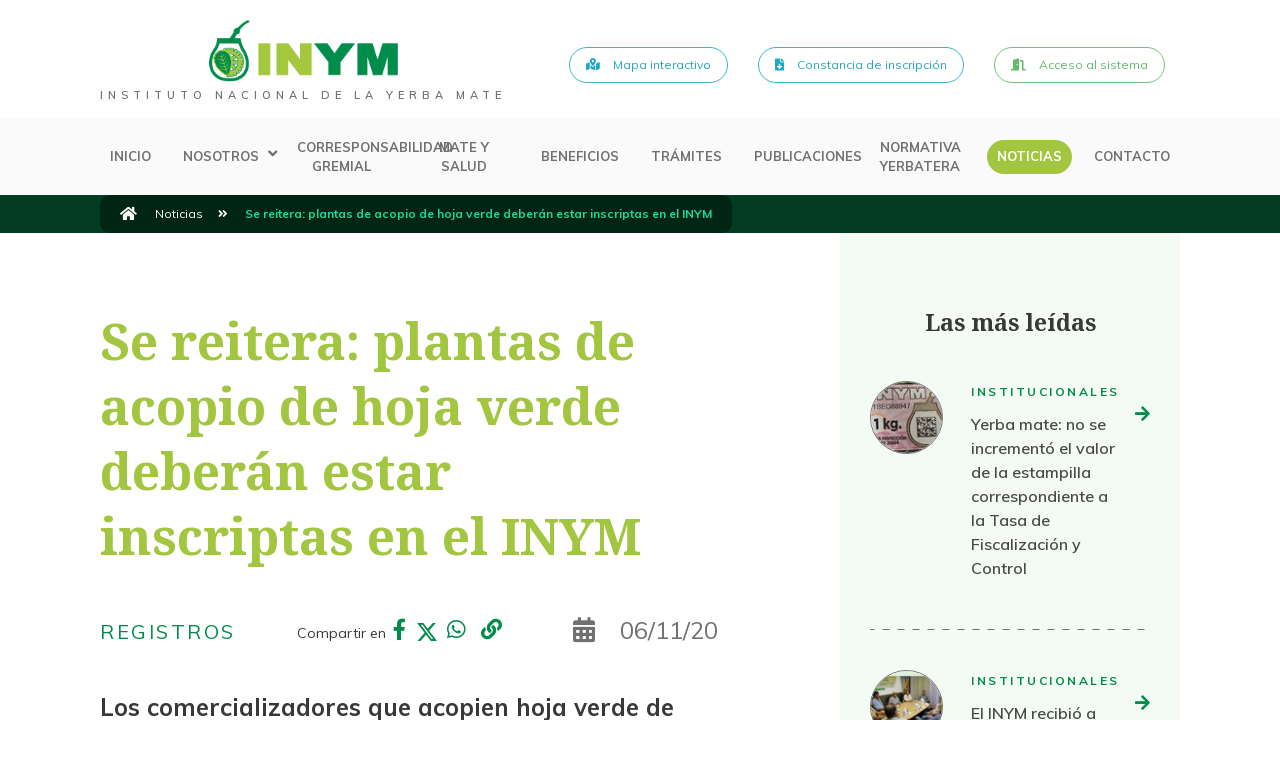

--- FILE ---
content_type: text/html; charset=iso-8859-1
request_url: https://inym.org.ar/noticias/registros/78933-se-reitera-plantas-de-acopio-de-hoja-verde-deberan-estar-inscriptas-en-el-inym.html
body_size: 9837
content:
<!DOCTYPE html>
<html xmlns="https://www.w3.org/1999/xhtml" lang="es" xml:lang="es">
<head>
<meta http-equiv="Content-Type" content="text/html; charset=windows-1252" />
<title>Se reitera: plantas de acopio de hoja verde deber&aacute;n estar inscriptas en el INYM</title>
<link href="/estilos/jquery/ui-lightness-1.9.2/jquery-ui.css?1581604479" rel="stylesheet" type="text/css"/>
<link href="/estilos/reset.css?1581604479" rel="stylesheet" type="text/css"/>
<link href="/estilos/formularios.css?1581604479" rel="stylesheet" type="text/css"/>
<link href="/lib/chosen/1.0.0/chosen.min.css?1581604479" rel="stylesheet" type="text/css"/>
<link href="/lib/bootstrap/4.3.1/css/bootstrap.min.css?1581604479" rel="stylesheet" type="text/css"/>
<link href="/lib/animate/3.5.2/animate.min.css?1581604479" rel="stylesheet" type="text/css"/>
<link href="/lib/owl-carousel/2.3.4/assets/owl.carousel.min.css?1581604479" rel="stylesheet" type="text/css"/>
<link href="/lib/owl-carousel/2.3.4/assets/owl.theme.default.min.css?1581604479" rel="stylesheet" type="text/css"/>
<link href="/lib/bootstrap-select/1.10.0/bootstrap-select.min.css?1581604479" rel="stylesheet" type="text/css"/>
<link href="/lib/magnific-popup/0.9.9/magnific-popup.css?1581604479" rel="stylesheet" type="text/css"/>
<link href="/lib/font-awesome/5.10.0/css/all.min.css?1581604479" rel="stylesheet" type="text/css"/>
<link href="/plantillas/inym/estilos/index.css?1766407993" rel="stylesheet" type="text/css"/>
<link href="https://fonts.googleapis.com/css?family=Muli:400,600,700,800|Noto+Serif:700&amp;display=swap" rel="stylesheet" type="text/css"/>
<link href="/estilos/lightbox_es.css?1581604479" rel="stylesheet" type="text/css"/>
<script src="/plantillas/inym/scripts/js_es.js?1755181149"></script>
<!--[if lt IE 9]>
	<script src="/scripts/html5shiv.js"></script>
	<script src="/scripts/respond.min.js"></script>
<![endif]-->
<link rel="shortcut icon" type="image/x-icon" href="https://inym.org.ar/imagenes/archivos/sitios/1_favicon.png" />
<link rel="icon" href="https://inym.org.ar/imagenes/archivos/sitios/1_favicon.png"/>
<link rel="canonical" href="https://inym.org.ar/noticias/registros/78933-se-reitera-plantas-de-acopio-de-hoja-verde-deberan-estar-inscriptas-en-el-inym.html" />
<meta name="description" content="
Los comercializadores que acopien hoja verde de yerba mate tendr&aacute;n que inscribir su planta de acopio en el Registro Temporario antes del 1 de diciembre pr&oacute;ximo.
" />
<meta name="keywords" content="noticia,Se reitera: plantas de acopio de hoja verde deber&aacute;n estar inscriptas en el INYM" />
<meta name="rating" content="general" />
<meta name="revisit-after" content="60 days" />
<meta name="theme-color" content="#038b4c"/>
<meta name="msapplication-navbutton-color" content="#038b4c"/>
<meta name="apple-mobile-web-app-status-bar-style" content="#038b4c"><meta name="twitter:card" content="summary_large_image" />
<meta name="twitter:site" content="@inymarg" />
<meta name="twitter:title" content="Se reitera: plantas de acopio de hoja verde deber&aacute;n estar inscriptas en el INYM" />
<meta name="twitter:image" content="https://inym.org.ar//imagenes/archivos/noticias/78933_imagen.jpg" />
<meta name="twitter:url" content="https://inym.org.ar/noticias/registros/78933-se-reitera-plantas-de-acopio-de-hoja-verde-deberan-estar-inscriptas-en-el-inym.html" />
<meta name="twitter:description" content="Los comercializadores que acopien hoja verde de yerba mate tendr&aacute;n que inscribir su planta de acopio en el Registro Temporario antes del 1 de diciembre pr&oacute;ximo." />
<meta property="og:title" content="Se reitera: plantas de acopio de hoja verde deberán estar inscriptas en el INYM" />
<meta property="og:description" content="Los comercializadores que acopien hoja verde de yerba mate tendr&aacute;n que inscribir su planta de acopio en el Registro Temporario antes del 1 de diciembre pr&oacute;ximo." />
<meta property="og:image" content="https://inym.org.ar//imagenes/archivos/noticias/78933_imagen.jpg" />
<meta property="og:image:width" content="830" />
<meta property="og:image:height" content="653" />
<meta property="og:image:type" content="image/jpeg" />
<meta property="og:url" content="https://inym.org.ar/noticias/registros/78933-se-reitera-plantas-de-acopio-de-hoja-verde-deberan-estar-inscriptas-en-el-inym.html" />
<meta property="og:site_name" content="Instituto Nacional de la Yerba Mate" />
<meta property="og:locale" content="" />
<link rel="apple-touch-icon" sizes="180x180" href="/plantillas/inym/imagenes/favicons/apple-touch-icon.png" />
<link rel="icon" type="image/png" sizes="32x32" href="/plantillas/inym/imagenes/favicons/favicon-32x32.png" />
<link rel="icon" type="image/png" sizes="16x16" href="/plantillas/inym/imagenes/favicons/favicon-16x16.png" />
<link rel="manifest" href="/plantillas/inym/imagenes/favicons/site.webmanifest" />
<meta name="viewport" content="width=device-width, initial-scale=1"><meta name="author" content="www.innovavista.net" />
<meta name="designer" content="www.innovavista.net" />
<meta name="robots" content="index,follow" />
<meta name="ICBM" content="-27.3646256, -55.8910762"/>
<meta name="geo.position" content="-27.3646256;-55.8910762"/>
<meta name="geo.placename" content="Posadas, Misiones, Argentina"/>
<meta name="geo.region" content="ar-n"/>
<script>
	var ajaxParametrosSeccion = 'eNody1EKAjEMRdG95D-gVnAmXU3sBI2MbUmCIOLebf27HN5jSvRROmSnhaC20KLskJWOg1YCk5t6WPvbac7OBJdlTQld0ERDjLHvXFyDHTdBLq1rm3VvD8aX2MhNrmNWUTzYUKsX0z4PMmwf8H5C_v5cMLt1MAo%2C';
</script>
<script async="async" src="https://www.googletagmanager.com/gtag/js?id=G-K6M91LFZ88"></script>
<script>
  window.dataLayer = window.dataLayer || [];
  function gtag(){dataLayer.push(arguments);}
  gtag('js', new Date());
  gtag('config', 'G-K6M91LFZ88');
</script>
<link rel="manifest" href="/manifest.json"/></head>
<body class="detalleNoticia noticiaRegistros">































<div class="preloader">
	<div class="preloader-contenido animated pulse infinite">
		<div class="preloader-logo-contenedor">
			<img src="/plantillas/inym/imagenes/icono-cuadrado.png" alt="Logo de Instituto nacional de la yerba mate"/>
		</div>
	</div>
</div>
<header class="cabecera">
	<div class="cabecera-superior">
		<div class="container">
			<div class="cabecera-superior-contenido">

				<div class="cabecera-superior-logo-contenedor">
					<a href="https://inym.org.ar/" title="Home" class="linkLogo"><img src="/imagenes/archivos/sitios/1_logo.png?random=1581610971" width="258" height="85" alt="Instituto Nacional de Yerba Mate" title="Instituto Nacional de Yerba Mate" /></a>
					<p class="cabecera-superior-texto">
						Instituto nacional de la yerba mate
					</p>
				</div>

				<div class="cabecera-superior-toggle-contenedor">
					<button class="menu-boton" type="button" aria-label="Mostrar menú">
						<span></span>
						<span></span>
						<span></span>
					</button>
				</div>

				<div class="cabecera-superior-links">
					<div class="cabecera-links">
	<div class="cabecera-superior-idioma">
		
	</div>
	<a href="https://gis.inym.org.ar/" class="cabecera-links-link cabecera-links-link-inscripcion" target="_blank">
		<span class="fas fa-map-marked-alt" role="presentation" aria-label="mapa"></span> Mapa interactivo
	</a>
	<a href="https://portal.inym.org.ar/constancia" class="cabecera-links-link cabecera-links-link-inscripcion">
		<span class="fa fa-file-download" role="presentation" aria-label="descargar"></span> Constancia de inscripción
	</a>
	<a href="https://portal.inym.org.ar/login" class="cabecera-links-link cabecera-links-link-acceso">
		<span class="fas fa-door-open" role="presentation" aria-label="puerta abierta"></span> Acceso al sistema
	</a>
	
</div>
				</div>

			</div>
		</div>
	</div>
	<div class="cabecera-inferior">
		<div class="container">
			<ul class="menu
			 menuPrincipal menu">
<li class="menu-item
			 opcionMenu1 primerOpcionMenu opcionHome"><a href="/" title="Inicio" class="menu-item-link" >Inicio</a></li>
<li class="menu-item
			 opcionMenu2 opcionNosotros menu-dropdown dropdown"><a href="/nosotros.html" title="Nosotros" class="menu-item-link
			 menu-dropdown-toggle dropdown-toggle" data-toggle="dropdown" data-hover="dropdown" >Nosotros<b class="caret"></b></a><ul class="menu-dropdown-menu dropdown-menu">
<li class="menu-dropdown-menu-item dropdown-menu-item
			 opcionMenu1 primerOpcionMenu opcionConcursosPublicos"><a href="/concursos-publicos.html" title="Concurso Dise&ntilde;ador Gr&aacute;fico 2026" class="menu-dropdown-menu-link dropdown-menu-link" >Concurso Dise&ntilde;ador 2026</a></li>
<li class="menu-dropdown-menu-item dropdown-menu-item
			 opcionMenu2 opcionConcursoDisenador"><a href="/concurso-disenador.html" title="Concurso Dise&ntilde;ador" class="menu-dropdown-menu-link dropdown-menu-link" >Concurso Dise&ntilde;ador</a></li>
<li class="menu-dropdown-menu-item dropdown-menu-item
			 opcionMenu3 opcionCronogramaEntregaDeHerramientas"><a href="/agenda-de-actividades.html" title="Agenda de Actividades" class="menu-dropdown-menu-link dropdown-menu-link" >Agenda de Actividades</a></li>
<li class="menu-dropdown-menu-item dropdown-menu-item
			 opcionMenu4 opcionQueEsElINYM"><a href="/que-es-el-inym.html" title="&iquest;Qu&eacute; es el INYM?" class="menu-dropdown-menu-link dropdown-menu-link" >&iquest;Qu&eacute; es el INYM?</a></li>
<li class="menu-dropdown-menu-item dropdown-menu-item
			 opcionMenu5 opcionHistoria"><a href="/historia.html" title="Historia" class="menu-dropdown-menu-link dropdown-menu-link" >Historia</a></li>
<li class="menu-dropdown-menu-item dropdown-menu-item
			 opcionMenu6 opcionDirectorio"><a href="/directorio.html" title="Directorio" class="menu-dropdown-menu-link dropdown-menu-link" >Directorio</a></li>
<li class="menu-dropdown-menu-item dropdown-menu-item
			 opcionMenu7 opcionConcursosPublicos"><a href="/concursos-publicos-.html" title="Concursos P&uacute;blicos" class="menu-dropdown-menu-link dropdown-menu-link" >Concursos P&uacute;blicos</a></li>
<li class="menu-dropdown-menu-item dropdown-menu-item
			 opcionMenu8 opcionMateEnLaEscuela"><a href="/mate-en-la-escuela.html" title="El Mate en la escuela" class="menu-dropdown-menu-link dropdown-menu-link" >El Mate en la Escuela</a></li>
<li class="menu-dropdown-menu-item dropdown-menu-item
			 opcionMenu9 opcionRecursosHumanos"><a href="/Recursos-humanos.html" title="Recursos Humanos" class="menu-dropdown-menu-link dropdown-menu-link" >Recursos Humanos</a></li>
<li class="menu-dropdown-menu-item dropdown-menu-item
			 opcionMenu10 opcionQueHacemos"><a href="/que-hacemos.html" title="Qu&eacute; hacemos" class="menu-dropdown-menu-link dropdown-menu-link" >Qu&eacute; hacemos</a></li>
<li class="menu-dropdown-menu-item dropdown-menu-item
			 opcionMenu11 opcionPlanEstrategico"><a href="/plan-estrategico.html" title="Plan estrat&eacute;gico" class="menu-dropdown-menu-link dropdown-menu-link" >Plan estrat&eacute;gico</a></li>
<li class="menu-dropdown-menu-item dropdown-menu-item
			 opcionMenu12 opcionFeriaMATEAR"><a href="/feria-matear.html" title="Feria MATEAR" class="menu-dropdown-menu-link dropdown-menu-link" >Feria MATEAR</a></li>
<li class="menu-dropdown-menu-item dropdown-menu-item
			 opcionMenu13 ultimaOpcionMenu opcionCorresponsabilidadGremial"><a href="/corresponsabilidad-gremial.html" title="Corresponsabilidad Gremial" class="menu-dropdown-menu-link dropdown-menu-link" >Corresponsabilidad Gremial</a></li>
</ul></li>
<li class="menu-item
			 opcionMenu3 opcionBloqueIzquierdo"><a href="/corresponsabilidad-gremial.html" title="Corresponsabilidad Gremial" class="menu-item-link" >Corresponsabilidad Gremial</a></li>
<li class="menu-item
			 opcionMenu4 opcionMateYSalud"><a href="/yerba-mate-y-salud.html" title="Mate y Salud" class="menu-item-link" >Mate y Salud</a></li>
<li class="menu-item
			 opcionMenu5 opcionBeneficios"><a href="https://inym.org.ar/beneficios.html" target="_blank" title="benefits.html" class="menu-item-link" >Beneficios</a></li>
<li class="menu-item
			 opcionMenu6 opcionGuiaDeTramites"><a href="/guia-de-tramites.html" title="Tr&aacute;mites del &Aacute;rea Registros" class="menu-item-link" >Tr&aacute;mites</a></li>
<li class="menu-item
			 opcionMenu7 opcionPublicaciones"><a href="/publicaciones.html" title="Publicaciones" class="menu-item-link" >Publicaciones</a></li>
<li class="menu-item
			 opcionMenu8 opcionNormativaVigente"><a href="/normativa-yerbatera.html" title="Normativa Yerbatera" class="menu-item-link" >Normativa Yerbatera</a></li>
<li class="menu-item
			 opcionMenu9 active
			 opcionPortada"><a href="/noticias.html" title="Ver las novedades de INYM" class="menu-item-link" >Noticias</a></li>
<li class="menu-item
			 opcionMenu10 ultimaOpcionMenu opcionContacto"><a href="/contacto.html" title="Formulario y Datos de Contacto" class="menu-item-link" >Contacto</a></li>
</ul>
			<div class="cabecera-inferior-links">
				<div class="cabecera-links">
	<div class="cabecera-superior-idioma">
		
	</div>
	<a href="https://gis.inym.org.ar/" class="cabecera-links-link cabecera-links-link-inscripcion" target="_blank">
		<span class="fas fa-map-marked-alt" role="presentation" aria-label="mapa"></span> Mapa interactivo
	</a>
	<a href="https://portal.inym.org.ar/constancia" class="cabecera-links-link cabecera-links-link-inscripcion">
		<span class="fa fa-file-download" role="presentation" aria-label="descargar"></span> Constancia de inscripción
	</a>
	<a href="https://portal.inym.org.ar/login" class="cabecera-links-link cabecera-links-link-acceso">
		<span class="fas fa-door-open" role="presentation" aria-label="puerta abierta"></span> Acceso al sistema
	</a>
	
</div>
			</div>
		</div>
	</div>
</header>
<div class="wrapper">
	<header class="seccion-cabecera-imagen seccion-cabecera-imagen-oculta" style="">
	<div class="overlay overlay-oscuro overlay-multiplicar"></div>
	<div class="breadcrumb-contenedor-bg">
		<div class="breadcrumb-contenedor container">
	<ul class="breadcrumb" itemscope="itemscope" itemtype="https://schema.org/BreadcrumbList"><li class="breadcrumb-item primeraOpcion" itemprop="itemListElement" itemscope="itemscope" itemtype="https://schema.org/ListItem"><a itemscope="itemscope" itemprop="item" itemtype="https://schema.org/Thing" href="/" title="Inicio"><span itemprop="name">Inicio</span></a><meta itemprop="position" content="1" /></li><li class="breadcrumb-item" itemprop="itemListElement" itemscope="itemscope" itemtype="https://schema.org/ListItem"><a itemscope="itemscope" itemprop="item" itemtype="https://schema.org/Thing" href="/noticias.html" title="Ver las novedades de INYM" ><span itemprop="name">Noticias</span></a><meta itemprop="position" content="2" /></li><li class="breadcrumb-item active" itemprop="itemListElement" itemscope="itemscope" itemtype="https://schema.org/ListItem"><span itemscope="itemscope" itemprop="item" itemtype="https://schema.org/Thing"><span itemprop="name">Se reitera: plantas de acopio de hoja verde deber&aacute;n estar inscriptas en el INYM</span></span><meta itemprop="position" content="3" /></li></ul>
</div>
	</div>
</header>

<section class="seccion novedad-ficha">
	<div class="container">
		<div class="row">
			<div class="col-xl-7">
				<div class="novedad-ficha-contenido">
					
	<article class="noticia fichaNoticia novedad-ficha-contenido-principal noticiaActual" itemscope="itemscope" itemtype="https://schema.org/NewsArticle">	<header class="novedad-ficha-cabecera">
	<div class="novedad-ficha-cabecera-inferior">
			<h3 class="seccion-titulo novedad-ficha-titulo">Se reitera: plantas de acopio de hoja verde deber&aacute;n estar inscriptas en el INYM</h3>
</div></header>	<div class="novedad-ficha-compartir-contenedor mb-5">
	<div class="novedad-ficha-fecha">
	<span class="fas fa-calendar-alt"  role="presentation" aria-label="calendar"></span><span class="fecha">06/11/20</span></div>	<span class="novedad-ficha-categoria mt-0"><a href="/noticias/registros.html" title="Listado de Noticias de Registros">Registros</a></span>
	<div class="compartir-dropdown">
	<span class="compartir-dropdown-texto">Compartir en</span><span class="funcionalidadRed funcionalidadRedShare funcionalidadRedFacebook funcionalidadRedFacebookShare"><a href="https://www.facebook.com/sharer.php?u=https%3A%2F%2Finym.org.ar%2Fnoticias%2Fregistros%2F78933-se-reitera-plantas-de-acopio-de-hoja-verde-deberan-estar-inscriptas-en-el-inym.html&t=Se+reitera%3A+plantas+de+acopio+de+hoja+verde+deber%E1n+estar+inscriptas+en+el+INYM" target="_blank" title="Compartir en Facebook"><i class='fab fa-fw fa-2x fa-facebook-f' role='presentation'></i></a>
</span><span class="funcionalidadRed funcionalidadRedShare funcionalidadRedTwitter funcionalidadRedTwitterShare"><a href="https://twitter.com/intent/tweet?url=https%3A%2F%2Finym.org.ar%2Fnoticias%2Fregistros%2F78933-se-reitera-plantas-de-acopio-de-hoja-verde-deberan-estar-inscriptas-en-el-inym.html" target="_blank" title="Compartir en Twitter"><img src="/plantillas/inym/imagenes/x.svg?random=1712771286" width="" height="" alt="Twitter" title="Twitter" /></a>
</span><span class="funcionalidadRed funcionalidadRedShare funcionalidadRedWhatsapp funcionalidadRedWhatsappShare"><a href="https://api.whatsapp.com/send?text=Se+reitera%3A+plantas+de+acopio+de+hoja+verde+deber%E1n+estar+inscriptas+en+el+INYM+https%3A%2F%2Finym.org.ar%2Fnoticias%2Fregistros%2F78933-se-reitera-plantas-de-acopio-de-hoja-verde-deberan-estar-inscriptas-en-el-inym.html" target="_blank" title="Compartir en Whatsapp"><i class='fab fa-fw fa-2x fa-whatsapp' role='presentation'></i></a>
</span>	<span class="funcionalidadRed funcionalidadRedShare">
	<button class="compartir-dropdown-copiar" data-clipboard-text="https://inym.org.ar/noticias/registros/78933-se-reitera-plantas-de-acopio-de-hoja-verde-deberan-estar-inscriptas-en-el-inym.html"  title="Copiar enlace">
	<i class="fa fa-fw fa-2x fa-link"></i>	<span class="hidden compartir-dropdown-copiar-copiado">Enlace copiado</span></button></span></div></div><div class="seccion-contenido-breve novedad-ficha-bajada">
<p>Los comercializadores que acopien hoja verde de yerba mate tendrán que inscribir su planta de acopio en el Registro Temporario antes del 1 de diciembre próximo.</p></div>
	<div class="seccion-carrusel novedad-ficha-carrusel slide carrusel carrusel-gris carousel" id="novedad-ficha-carrusel">
	<div class="carrusel-background">
	<div class="carrusel-inner-contenedor">
<ul class="carousel-inner"><li class="noticia-imagen1 noticia-imagenImpar noticia-imagenPrimera noticia-imagenUltima carousel-item carrusel-item lightbox-item"><a href="/imagenes/archivos/noticias/78933_imagen.jpg" title="Imagen de Se reitera: plantas de acopio de hoja verde deber&amp;aacute;n estar inscriptas en el INYM" target="_blank"><img src="/imagenes/archivos/noticias/78933_imagen_1088x650xrecortarxagrandar.jpg?random=1604672315" width="1088" height="650" alt="Imagen de Se reitera: plantas de acopio de hoja verde deber&amp;aacute;n estar inscriptas en el INYM" title="Imagen de Se reitera: plantas de acopio de hoja verde deber&amp;aacute;n estar inscriptas en el INYM" /></a></li></ul>	<div class="carrusel-controles">
	<a class="carousel-control carousel-control-prev animated fadeInLeft" data-slide="prev"  href="#novedad-ficha-carrusel">
	<span class="carousel-control-boton">
	<span class="fa fa-chevron-left"  aria-hidden="true"></span>	<span class="sr-only">Anterior</span></span></a>	<a class="carousel-control carousel-control-next animated fadeInRight" data-slide="next"  href="#novedad-ficha-carrusel">
	<span class="carousel-control-boton">
	<span class="fa fa-chevron-right"  aria-hidden="true"></span>	<span class="sr-only">Siguiente</span></span></a></div></div></div>	<ol class="carrusel-indicadores carousel-indicators">
	<li class="active" data-target="#novedad-ficha-carrusel" data-slide-to="0"></li></ol></div>	<div class="novedad-ficha-cuerpo">
<div class="" id="detalleNoticia">
<p><strong>La medida está contemplada en la Resolución 235 /20</strong> aprobada por el Directorio del Instituto Nacional de la Yerba Mate (INYM) en el marco de las acciones orientadas a promover que las instalaciones donde se resguarde la hoja verde de yerba mate cuenten con las condiciones adecuadas, asegurando su inocuidad y calidad.</p>
<p>En el momento de la inscripción en el Registro de Plantas de Acopio Temporario del INYM, los comercializadores deberán declarar la capacidad máxima de recepción de la materia prima, y contar con habilitación municipal, el equipamiento adecuado para la recepción y pesaje, e instalaciones adecuadas que eviten el contacto con factores ambientales, fisicoquímicos o microbológicos que pudiesen afectar su inocuidad y calidad.</p>
<div class="bloque bloque-newsletter">
	<div class="bloque-contenido">
		<div class="container">
			<div class="bloque-doble bloque-doble-separado bloque-doble-secundario">

				<div class="bloque-doble-contenido bloque-doble-contenido-flex-centrado bloque-newsletter-contenido text-center" style="background-image: url(/imagenes/archivos/imagenes/7217_imagen.jpg);">
					<div class="bloque-doble-contenido-interno bloque-newsletter-contenido-interno text-center">
						<h2 class="bloque-doble-titulo bloque-newsletter-titulo">
							<span class="fa fa-envelope" role="presentation" aria-label="email"></span>
							<span class="textoMultiidioma">Suscribite a nuestro boletín de noticias</span>
						</h2>
						<p class="bloque-doble-descripcion bloque-newsletter-descripcion">Las noticias más importantes del sector en tu mail.</p>
						<div class="form-contenedor">
							
	<div class="formularioAltaNewsletter">		<form name="formularioAltaNewsletter-2" id="formularioAltaNewsletter-2" method="post" onsubmit="envioFormulario(this)" class="form form-newsletter">
<input type="hidden" id="formularioAltaNewsletter-2_hidden" name="formularioAltaNewsletter-2_hidden" value="si" />

<input  type="hidden" id="csrf" name="csrf" value="964e7af77497b98deb3ec800793bf44f1c2be345" />
<label for="formularioAltaNewsletter-2Correo" class="textoFormulario formularioAltaNewsletter-2Correo sr-only">Correo<strong>*</strong></label><input  type="text" class="form-campo form-campo-icono text-center " id="formularioAltaNewsletter-2Correo" name="formularioAltaNewsletter-2Correo" placeholder="ingresá tu e-mail" />
<input  type="hidden" id="formularioAltaNewsletter-2Captcha" name="formularioAltaNewsletter-2Captcha" />
<button  type="submit" id="btnformularioAltaNewsletter-2BotonEnviar" name="btnformularioAltaNewsletter-2BotonEnviar" value="formularioAltaNewsletter-2BotonEnviar" class="form-boton-absoluto form-boton-icono "  onclick="document.formularioAltaNewsletter-2.formularioAltaNewsletter-2BotonEnviar.value='formularioAltaNewsletter-2BotonEnviar'"  ></button>
<input type="hidden" name="formularioAltaNewsletter-2BotonEnviar"/>
</form>

	</div>
						</div>
					</div>
				</div>
			</div>
		</div>
	</div>
</div>
<p>Más info: <a href="/tramites/29-inscribir-planta-de-acopio-temporario.html">Para descargar el formulario de inscripción y conocer los requisitos&nbsp;&nbsp;</a></p>
<p>Para más datos, comunicarse a <a href="/cdn-cgi/l/email-protection" class="__cf_email__" data-cfemail="d5bcbbb3baa7b8b0a695bcbbacb8fbbaa7b2fbb4a7">[email&#160;protected]</a> o bien al teléfono 376 44 25273, interno 121, de lunes a viernes en el horario de 7 a 14 horas, Área de Registros del INYM.</p>

</div>
</div>	<div class="text-center">
</div>	<div class="novedad-ficha-archivos">
</div>	<div class="novedad-ficha-videos">
</div>	<div class="novedades-relacionadas">
	<h4 class="seccion-subtitulo-separado novedades-relacionadas-titulo">
	<span class="fa fa-link"  role="presentation" aria-label="link"></span>	<span>Mirá también</span></h4>	<div class="row justify-content-center novedades-relacionadas-lista">

	<div class="col-md-4" itemscope="itemscope" itemtype="https://schema.org/NewsArticle">	<article class="tarjeta tarjeta-transparente novedad novedades-relacionadas-novedad">
	<div class="tarjeta-cuerpo tarjeta-cuerpo-flex tarjeta-transparente-cuerpo">
	<div>
			<h3 class="tarjeta-titulo tarjeta-transparente-titulo"><a href="/noticias/registros/80710-registro-de-productores-y-yerbales-en-san-pedro.html" title="Ver noticia &quot;Registro de productores y yerbales en San Pedro&quot; completa">Registro de productores y yerbales en San Pedro</a></h3>
</div>	<div class="tarjeta-link-contenedor tarjeta-transparente-link-contenedor">
	<a class="btn btn-transparente btn-icono btn-icono-derecha tarjeta-link tarjeta-transparente-link"  href="https://inym.org.ar/noticias/registros/80710-registro-de-productores-y-yerbales-en-san-pedro.html">
	<span class="fa fa-arrow-right"  role="presentation" aria-label="derecha"></span></a></div></div></article>
	</div></div></div>
	</article>
					<div class="novedad-ficha-acciones">
						<a href="/noticias.html" class="btn btn-borde seccion-acciones-accion">
							<span class="fa fa-long-arrow-alt-left" role="presentation" aria-label="izquierda"></span> <span>Volver</span>
						</a>
					</div>
				</div>
			</div>
			<div class="offset-xl-1 col-xl-4">
				<aside class="seccion-sidebar-derecha">
					<div class="novedades-mas-leidas">
	<h5 class="novedades-mas-leidas-titulo">Las más leídas</h5>
	<ul class="listaNoticia"><li class="noticia1 noticiaImpar noticiaPrimera">
	<div class="noticia" itemscope="itemscope" itemtype="https://schema.org/NewsArticle">	<article class="novedades-mas-leidas-novedad">
	<div class="novedades-mas-leidas-novedad-imagen-contenedor">
			<a href="/noticias/institucionales/80739-yerba-mate-no-se-incremento-el-valor-de-la-estampilla-correspondiente-a-la-tasa-de-fiscalizacion-y-control.html" title="Ver noticia &quot;Yerba mate: no se increment&oacute; el valor de la estampilla correspondiente a la Tasa de Fiscalizaci&oacute;n y Control&quot; completa"><img src="/imagenes/archivos/noticias/80739_imagen_73x73xrecortarxagrandar.jpg?random=1768446002" width="73" height="73" alt="Imagen de Yerba mate: no se increment&oacute; el valor de la estampilla correspondiente a la Tasa de Fiscalizaci&oacute;n y Control" title="Imagen de Yerba mate: no se increment&oacute; el valor de la estampilla correspondiente a la Tasa de Fiscalizaci&oacute;n y Control" class="novedades-mas-leidas-novedad-imagen"  /></a></div>	<div class="novedades-mas-leidas-novedad-contenido">
	<div>
	<span class="novedades-mas-leidas-novedad-categoria"><a href="/noticias/institucionales.html" title="Listado de Noticias de Institucionales">Institucionales</a></span>
			<h2 class="novedades-mas-leidas-novedad-titulo"><a href="/noticias/institucionales/80739-yerba-mate-no-se-incremento-el-valor-de-la-estampilla-correspondiente-a-la-tasa-de-fiscalizacion-y-control.html" title="Ver noticia &quot;Yerba mate: no se increment&oacute; el valor de la estampilla correspondiente a la Tasa de Fiscalizaci&oacute;n y Control&quot; completa">Yerba mate: no se increment&oacute; el valor de la estampilla correspondiente a la Tasa de Fiscalizaci&oacute;n y Control</a></h2>
</div>	<a class="novedades-mas-leidas-novedad-link btn-icono btn-icono-derecha"  href="https://inym.org.ar/noticias/institucionales/80739-yerba-mate-no-se-incremento-el-valor-de-la-estampilla-correspondiente-a-la-tasa-de-fiscalizacion-y-control.html">
	<span class="fas fa-arrow-right"  role="presentation" aria-label="derecha"></span></a></div></article>
	</div></li><li class="noticia2 noticiaPar noticiaUltima">
	<div class="noticia" itemscope="itemscope" itemtype="https://schema.org/NewsArticle">	<article class="novedades-mas-leidas-novedad">
	<div class="novedades-mas-leidas-novedad-imagen-contenedor">
			<a href="/noticias/institucionales/80738-el-inym-recibio-a-dirigentes-de-asociaciones-yerbateras.html" title="Ver noticia &quot;El INYM recibi&oacute; a dirigentes de asociaciones yerbateras&quot; completa"><img src="/imagenes/archivos/noticias/80738_imagen_73x73xrecortarxagrandar.jpg?random=1768319324" width="73" height="73" alt="Imagen de El INYM recibi&oacute; a dirigentes de asociaciones yerbateras" title="Imagen de El INYM recibi&oacute; a dirigentes de asociaciones yerbateras" class="novedades-mas-leidas-novedad-imagen"  /></a></div>	<div class="novedades-mas-leidas-novedad-contenido">
	<div>
	<span class="novedades-mas-leidas-novedad-categoria"><a href="/noticias/institucionales.html" title="Listado de Noticias de Institucionales">Institucionales</a></span>
			<h2 class="novedades-mas-leidas-novedad-titulo"><a href="/noticias/institucionales/80738-el-inym-recibio-a-dirigentes-de-asociaciones-yerbateras.html" title="Ver noticia &quot;El INYM recibi&oacute; a dirigentes de asociaciones yerbateras&quot; completa">El INYM recibi&oacute; a dirigentes de asociaciones yerbateras</a></h2>
</div>	<a class="novedades-mas-leidas-novedad-link btn-icono btn-icono-derecha"  href="https://inym.org.ar/noticias/institucionales/80738-el-inym-recibio-a-dirigentes-de-asociaciones-yerbateras.html">
	<span class="fas fa-arrow-right"  role="presentation" aria-label="derecha"></span></a></div></article>
	</div></li></ul>
</div>
					
					
	<div class="bloque bloqueEnlacesPersonalizados bloque enlaces-personalizados"><h1 class='enlaces-personalizados-titulo'>PROGRAMAS</h1>	<div class="enlaces-personalizados-links">

	<div class="enlaces-personalizados-link"><a href="https://inym.org.ar/tramites/23-incluir-el-logo-indicacion-geografica-ig-en-los-paquetes-de-yerba-mate.html">Sello IG</a>
	</div>
	<div class="enlaces-personalizados-link"><a href="https://inym.org.ar/mate-en-la-escuela.html">El Mate en la Escuela</a>
	</div></div>
	</div>
					
					
					<div class="bloque bloque-seccion bloque-seccion-verde">
	<i class="fas fa-child bloque-seccion-icono"></i><h1 class="bloque-seccion-titulo"><a href="https://inym.org.ar/descargar/publicaciones/estadisticas/2025.html" title="Bloque derecho">Estad&iacute;sticas</a></h1><div class="bloque-seccion-contenido"><p>Ingreso de hoja verde, volumen de yerba mate elaborada, salidas con destino al mercado interno.</p></div>

	<a href="https://inym.org.ar/descargar/publicaciones/estadisticas/2025.html" title="Ver más" class="bloque-seccion-link">
		<span class="fa fa-arrow-right" role="presentation" aria-label="derecha"></span>
	</a>
</div>
					<div class="bloque bloque-seccion">
	<i class="fas fa-user-friends bloque-seccion-icono"></i><h1 class="bloque-seccion-titulo"><a href="/corresponsabilidad-gremial.html" title="Corresponsabilidad Gremial">Corresponsabilidad Gremial</a></h1><div class="bloque-seccion-contenido"><p>Consulte aquí los valores de la tarifa sustitutiva.</p></div>

	<a href="/corresponsabilidad-gremial.html" title="Ver más" class="bloque-seccion-link">
		<span class="fa fa-arrow-right" role="presentation" aria-label="derecha"></span>
	</a>
</div>
				</aside>
			</div>
		</div>
	</div>
	<div class="novedades-categoria-actual">
	<div class="container">
		<div class="novedades-categoria-actual-contenido">
			<h4 class="seccion-subtitulo-separado novedades-categoria-actual-titulo">
				<span class="fa fa-link" role="presentation" aria-label="link"></span>	<span>Te puede interesar</span>
			</h4>
			<div class="row">
				
	<div class="noticia noticia1 noticiaImpar noticiaCadena1 col-md-3" itemscope="itemscope" itemtype="https://schema.org/NewsArticle">	<article class="tarjeta tarjeta-normal novedad-destacada novedades-categoria-actual-novedad">
	<header class="tarjeta-header img-scale">
			<a href="/noticias/registros/80710-registro-de-productores-y-yerbales-en-san-pedro.html" title="Ver noticia &quot;Registro de productores y yerbales en San Pedro&quot; completa"><img src="/imagenes/archivos/noticias/80710_imagen_400x245xrecortarxagrandar.jpeg?random=1762861804" width="400" height="245" alt="Imagen de Registro de productores y yerbales en San Pedro" title="Imagen de Registro de productores y yerbales en San Pedro" class="tarjeta-superpuesta-imagen"  /></a></header>	<div class="tarjeta-cuerpo tarjeta-cuerpo-flex tarjeta-normal-cuerpo tarjeta-normal-cuerpo-con-link-absoluto">
	<div>
			<h3 class="tarjeta-titulo tarjeta-normal-titulo"><a href="/noticias/registros/80710-registro-de-productores-y-yerbales-en-san-pedro.html" title="Ver noticia &quot;Registro de productores y yerbales en San Pedro&quot; completa">Registro de productores y yerbales en San Pedro</a></h3>
</div>	<div class="tarjeta-link-contenedor tarjeta-normal-link-contenedor">
	<a class="btn btn-transparente btn-icono btn-icono-derecha tarjeta-link tarjeta-transparente-link"  href="https://inym.org.ar/noticias/registros/80710-registro-de-productores-y-yerbales-en-san-pedro.html">
	<span class="fa fa-arrow-right"  role="presentation" aria-label="derecha"></span></a></div></div></article>
	</div>
	<div class="noticia noticia2 noticiaPar noticiaCadena2 col-md-3" itemscope="itemscope" itemtype="https://schema.org/NewsArticle">	<article class="tarjeta tarjeta-normal novedad-destacada novedades-categoria-actual-novedad">
	<header class="tarjeta-header img-scale">
			<a href="/noticias/registros/80625-el-inym-simplifica-los-tramites-para-los-productores-yerbateros.html" title="Ver noticia &quot;El INYM simplifica los tr&aacute;mites para los productores yerbateros&quot; completa"><img src="/imagenes/archivos/noticias/80625_imagen_400x245xrecortarxagrandar.jpg?random=1747242408" width="400" height="245" alt="Imagen de El INYM simplifica los tr&aacute;mites para los productores yerbateros" title="Imagen de El INYM simplifica los tr&aacute;mites para los productores yerbateros" class="tarjeta-superpuesta-imagen"  /></a></header>	<div class="tarjeta-cuerpo tarjeta-cuerpo-flex tarjeta-normal-cuerpo tarjeta-normal-cuerpo-con-link-absoluto">
	<div>
			<h3 class="tarjeta-titulo tarjeta-normal-titulo"><a href="/noticias/registros/80625-el-inym-simplifica-los-tramites-para-los-productores-yerbateros.html" title="Ver noticia &quot;El INYM simplifica los tr&aacute;mites para los productores yerbateros&quot; completa">El INYM simplifica los tr&aacute;mites para los productores yerbateros</a></h3>
</div>	<div class="tarjeta-link-contenedor tarjeta-normal-link-contenedor">
	<a class="btn btn-transparente btn-icono btn-icono-derecha tarjeta-link tarjeta-transparente-link"  href="https://inym.org.ar/noticias/registros/80625-el-inym-simplifica-los-tramites-para-los-productores-yerbateros.html">
	<span class="fa fa-arrow-right"  role="presentation" aria-label="derecha"></span></a></div></div></article>
	</div>
	<div class="noticia noticia3 noticiaImpar noticiaCadena3 col-md-3" itemscope="itemscope" itemtype="https://schema.org/NewsArticle">	<article class="tarjeta tarjeta-normal novedad-destacada novedades-categoria-actual-novedad">
	<header class="tarjeta-header img-scale">
			<a href="/noticias/registros/80544-reinscripcion-anual-de-operadores-yerbateros.html" title="Ver noticia &quot;Reinscripci&oacute;n anual de operadores yerbateros&quot; completa"><img src="/imagenes/archivos/noticias/80544_imagen_400x245xrecortarxagrandar.jpg?random=1727367045" width="400" height="245" alt="Imagen de Reinscripci&oacute;n anual de operadores yerbateros" title="Imagen de Reinscripci&oacute;n anual de operadores yerbateros" class="tarjeta-superpuesta-imagen"  /></a></header>	<div class="tarjeta-cuerpo tarjeta-cuerpo-flex tarjeta-normal-cuerpo tarjeta-normal-cuerpo-con-link-absoluto">
	<div>
			<h3 class="tarjeta-titulo tarjeta-normal-titulo"><a href="/noticias/registros/80544-reinscripcion-anual-de-operadores-yerbateros.html" title="Ver noticia &quot;Reinscripci&oacute;n anual de operadores yerbateros&quot; completa">Reinscripci&oacute;n anual de operadores yerbateros</a></h3>
</div>	<div class="tarjeta-link-contenedor tarjeta-normal-link-contenedor">
	<a class="btn btn-transparente btn-icono btn-icono-derecha tarjeta-link tarjeta-transparente-link"  href="https://inym.org.ar/noticias/registros/80544-reinscripcion-anual-de-operadores-yerbateros.html">
	<span class="fa fa-arrow-right"  role="presentation" aria-label="derecha"></span></a></div></div></article>
	</div>
	<div class="noticia noticia4 noticiaPar noticiaCadena4 col-md-3" itemscope="itemscope" itemtype="https://schema.org/NewsArticle">	<article class="tarjeta tarjeta-normal novedad-destacada novedades-categoria-actual-novedad">
	<header class="tarjeta-header img-scale">
			<a href="/noticias/registros/80085-reinscripcion-anual-de-operadores-yerbateros.html" title="Ver noticia &quot;Reinscripci&oacute;n anual de operadores yerbateros&quot; completa"><img src="/imagenes/archivos/noticias/80085_imagen_400x245xrecortarxagrandar.jpg?random=1683026549" width="400" height="245" alt="Imagen de Reinscripci&oacute;n anual de operadores yerbateros" title="Imagen de Reinscripci&oacute;n anual de operadores yerbateros" class="tarjeta-superpuesta-imagen"  /></a></header>	<div class="tarjeta-cuerpo tarjeta-cuerpo-flex tarjeta-normal-cuerpo tarjeta-normal-cuerpo-con-link-absoluto">
	<div>
			<h3 class="tarjeta-titulo tarjeta-normal-titulo"><a href="/noticias/registros/80085-reinscripcion-anual-de-operadores-yerbateros.html" title="Ver noticia &quot;Reinscripci&oacute;n anual de operadores yerbateros&quot; completa">Reinscripci&oacute;n anual de operadores yerbateros</a></h3>
</div>	<div class="tarjeta-link-contenedor tarjeta-normal-link-contenedor">
	<a class="btn btn-transparente btn-icono btn-icono-derecha tarjeta-link tarjeta-transparente-link"  href="https://inym.org.ar/noticias/registros/80085-reinscripcion-anual-de-operadores-yerbateros.html">
	<span class="fa fa-arrow-right"  role="presentation" aria-label="derecha"></span></a></div></div></article>
	</div>
			</div>
		</div>
	</div>
</div>
	<div class="bloque bloque-newsletter bloque-newsletter-contacto">
	<div class="bloque-contenido">
		<div class="container">
			<div class="bloque-doble bloque-doble-separado bloque-doble-secundario row">

				<div class="col-md-6 col-xl-4">
					<div class="bloque-doble-imagen-contenedor bloque-newsletter-contacto-imagen-contenedor">
						<img src="/imagenes/archivos/imagenes/7223_imagen_536x495xrecortar.jpg?random=1610662917" width="536" height="495" alt="Imagen relleno 4" title="Imagen relleno 4" class="bloque-doble-imagen bloque-newsletter-contacto-imagen"  />
					</div>
				</div>

				<div class="col-md-6 col-xl-4">
					<div class="bloque-doble-contenido bloque-doble-contenido-flex-centrado bloque-newsletter-contenido bloque-newsletter-contacto-contenido text-center" style="background-image: url(/imagenes/archivos/imagenes/7217_imagen.jpg);">
						<div class="bloque-doble-contenido-interno bloque-newsletter-contenido-interno text-center">
							<h2 class="bloque-doble-titulo bloque-newsletter-titulo bloque-newsletter-contacto-titulo">
								<span class="fa fa-envelope" role="presentation" aria-label="email"></span>
								<span class="textoMultiidioma">Suscribite a nuestro boletín de noticias</span>
							</h2>
							<p class="bloque-doble-descripcion bloque-newsletter-descripcion bloque-newsletter-contacto-descripcion">Las noticias más importantes del sector en tu mail.</p>
							
	<div class="formularioAltaNewsletter">		<form name="formularioAltaNewsletter" id="formularioAltaNewsletter" method="post" onsubmit="envioFormulario(this)" class="form form-newsletter">
<input type="hidden" id="formularioAltaNewsletter_hidden" name="formularioAltaNewsletter_hidden" value="si" />

<input  type="hidden" id="csrf" name="csrf" value="964e7af77497b98deb3ec800793bf44f1c2be345" />
<label for="formularioAltaNewsletterCorreo" class="textoFormulario formularioAltaNewsletterCorreo sr-only">Correo<strong>*</strong></label><input  type="text" class="form-campo form-campo-icono text-center " id="formularioAltaNewsletterCorreo" name="formularioAltaNewsletterCorreo" placeholder="ingresá tu e-mail" />
<input  type="hidden" id="formularioAltaNewsletterCaptcha" name="formularioAltaNewsletterCaptcha" />
<button  type="submit" id="btnformularioAltaNewsletterBotonEnviar" name="btnformularioAltaNewsletterBotonEnviar" value="formularioAltaNewsletterBotonEnviar" class="form-boton-absoluto form-boton-icono "  onclick="document.formularioAltaNewsletter.formularioAltaNewsletterBotonEnviar.value='formularioAltaNewsletterBotonEnviar'"  ></button>
<input type="hidden" name="formularioAltaNewsletterBotonEnviar"/>
</form>

	</div>
						</div>
					</div>
				</div>

				<div class="col-sm-12 col-xl-4">
					<div class="contacto-prensa">
	<div class="contacto-prensa-contenido">
		<h4 class="contacto-prensa-titulo">
			Contacto prensa
		</h4>
					<script data-cfasync="false" src="/cdn-cgi/scripts/5c5dd728/cloudflare-static/email-decode.min.js"></script><script type="text/javascript">document.write(
			"<n pynff='oga oga-tevf pbagnpgb-cerafn-pbeerb' uers='znvygb:eebzreb@valz.bet.ne' gvgyr='Raivne pbeerb n eebzreb@valz.bet.ne'> <fcna pynff='sn sn-rairybcr' ebyr='cerfragngvba' nevn-ynory='pbeerb'></fcna> eebzreb@valz.bet.ne </n>".replace(/[a-zA-Z]/g, function(c){return String.fromCharCode((c<="Z"?90:122)>=(c=c.charCodeAt(0)+13)?c:c-26);}));
			</script>
			
					<script type="text/javascript">document.write(
			"<n pynff='oga oga-tevf pbagnpgb-cerafn-pbeerb' uers='znvygb:porfbyq@valz.bet.ne' gvgyr='Raivne pbeerb n porfbyq@valz.bet.ne'> <fcna pynff='sn sn-rairybcr' ebyr='cerfragngvba' nevn-ynory='pbeerb'></fcna> porfbyq@valz.bet.ne </n>".replace(/[a-zA-Z]/g, function(c){return String.fromCharCode((c<="Z"?90:122)>=(c=c.charCodeAt(0)+13)?c:c-26);}));
			</script>
			
		<p class="contacto-prensa-info">+54 0376 4425273 Internos: 117 y 134</p>
		<p class="contacto-prensa-texto">Estamos de lunes a viernes de 7 a 14 hs, internos 134/117</p>
	</div>
</div>
				</div>

			</div>
		</div>
	</div>
</div>
</section>
	<button class="ir-arriba animated fadeInUp">
	<span class="fa fa-chevron-up" role="presentation" aria-label="arriba"></span>
</button>
</div>
<footer class="pie">
	<div class="pie-superior">
		<div class="container">
			<div class="row">

				<div class="col-lg-3">
					<div class="pie-info">
						<div class="pie-logo-contenedor">
							<a href="https://inym.org.ar/" title="Home" class="linkLogo"><img src="/imagenes/archivos/sitios/1_logo.png?random=1581610971" width="258" height="85" alt="Instituto Nacional de Yerba Mate" title="Instituto Nacional de Yerba Mate" /></a>
						</div>
						<div class="pie-datos">
							<h5 class="pie-datos-titulo">
								Contacto
							</h5>
							<p class="pie-datos-direccion">Rivadavia 1515 1º piso</p>
							<p class="pie-datos-direccion">Posadas, Misiones, Argentina</p>
							<p class="pie-datos-telefono">+54 0376 4425273 (y líneas rotativas) Código Postal: N3300</p>
							<p class="pie-datos-correo">			<script type="text/javascript">document.write(
			"<n uers='znvygb:erprcpvba@valz.bet.ne' pynff='yvaxPbeerb'>erprcpvba@valz.bet.ne</n>".replace(/[a-zA-Z]/g, function(c){return String.fromCharCode((c<="Z"?90:122)>=(c=c.charCodeAt(0)+13)?c:c-26);}));
			</script>
			</p>
							<p class="pie-datos-correo"><span class="textoMultiidioma">Horario de atención: Lunes a viernes de 7 a 13.30 hs.</span></p>
						</div>
						<p class="pie-dato-destacado">Colectivos desde Terminal de Posadas: 28, 09,07.</p>
					</div>

				</div>

				<div class="col-lg-5">
					<div class="pie-menu-contenedor">
						<ul class="menu pie-menu
						 menuPrincipal menu pie-menu">
<li class="menu-item
						 opcionMenu1 primerOpcionMenu opcionHome"><a href="/" title="Inicio" class="menu-item-link" >Inicio</a></li>
<li class="menu-item
						 opcionMenu2 opcionNosotros opcionSubMenu"><a href="/nosotros.html" title="Nosotros" class="menu-item-link" >Nosotros</a><ul class="d-none">
<li class="opcionMenu opcionMenu1 primerOpcionMenu opcionConcursosPublicos"><a href="/concursos-publicos.html" title="Concurso Dise&ntilde;ador Gr&aacute;fico 2026" >Concurso Dise&ntilde;ador 2026</a></li>
<li class="opcionMenu opcionMenu2 opcionConcursoDisenador"><a href="/concurso-disenador.html" title="Concurso Dise&ntilde;ador" >Concurso Dise&ntilde;ador</a></li>
<li class="opcionMenu opcionMenu3 opcionCronogramaEntregaDeHerramientas"><a href="/agenda-de-actividades.html" title="Agenda de Actividades" >Agenda de Actividades</a></li>
<li class="opcionMenu opcionMenu4 opcionQueEsElINYM"><a href="/que-es-el-inym.html" title="&iquest;Qu&eacute; es el INYM?" >&iquest;Qu&eacute; es el INYM?</a></li>
<li class="opcionMenu opcionMenu5 opcionHistoria"><a href="/historia.html" title="Historia" >Historia</a></li>
<li class="opcionMenu opcionMenu6 opcionDirectorio"><a href="/directorio.html" title="Directorio" >Directorio</a></li>
<li class="opcionMenu opcionMenu7 opcionConcursosPublicos"><a href="/concursos-publicos-.html" title="Concursos P&uacute;blicos" >Concursos P&uacute;blicos</a></li>
<li class="opcionMenu opcionMenu8 opcionMateEnLaEscuela"><a href="/mate-en-la-escuela.html" title="El Mate en la escuela" >El Mate en la Escuela</a></li>
<li class="opcionMenu opcionMenu9 opcionRecursosHumanos"><a href="/Recursos-humanos.html" title="Recursos Humanos" >Recursos Humanos</a></li>
<li class="opcionMenu opcionMenu10 opcionQueHacemos"><a href="/que-hacemos.html" title="Qu&eacute; hacemos" >Qu&eacute; hacemos</a></li>
<li class="opcionMenu opcionMenu11 opcionPlanEstrategico"><a href="/plan-estrategico.html" title="Plan estrat&eacute;gico" >Plan estrat&eacute;gico</a></li>
<li class="opcionMenu opcionMenu12 opcionFeriaMATEAR"><a href="/feria-matear.html" title="Feria MATEAR" >Feria MATEAR</a></li>
<li class="opcionMenu opcionMenu13 ultimaOpcionMenu opcionCorresponsabilidadGremial"><a href="/corresponsabilidad-gremial.html" title="Corresponsabilidad Gremial" >Corresponsabilidad Gremial</a></li>
</ul></li>
<li class="menu-item
						 opcionMenu3 opcionBloqueIzquierdo"><a href="/corresponsabilidad-gremial.html" title="Corresponsabilidad Gremial" class="menu-item-link" >Corresponsabilidad Gremial</a></li>
<li class="menu-item
						 opcionMenu4 opcionMateYSalud"><a href="/yerba-mate-y-salud.html" title="Mate y Salud" class="menu-item-link" >Mate y Salud</a></li>
<li class="menu-item
						 opcionMenu5 opcionBeneficios"><a href="https://inym.org.ar/beneficios.html" target="_blank" title="benefits.html" class="menu-item-link" >Beneficios</a></li>
<li class="menu-item
						 opcionMenu6 opcionGuiaDeTramites"><a href="/guia-de-tramites.html" title="Tr&aacute;mites del &Aacute;rea Registros" class="menu-item-link" >Tr&aacute;mites</a></li>
<li class="menu-item
						 opcionMenu7 opcionPublicaciones"><a href="/publicaciones.html" title="Publicaciones" class="menu-item-link" >Publicaciones</a></li>
<li class="menu-item
						 opcionMenu8 opcionNormativaVigente"><a href="/normativa-yerbatera.html" title="Normativa Yerbatera" class="menu-item-link" >Normativa Yerbatera</a></li>
<li class="menu-item
						 opcionMenu9 active
						 opcionPortada"><a href="/noticias.html" title="Ver las novedades de INYM" class="menu-item-link" >Noticias</a></li>
<li class="menu-item
						 opcionMenu10 ultimaOpcionMenu opcionContacto"><a href="/contacto.html" title="Formulario y Datos de Contacto" class="menu-item-link" >Contacto</a></li>
</ul>
					</div>
				</div>

				<div class="col-lg-4 col-xl-4">
					<div class="pie-redes">
						<span class="pie-redes-texto">
							¡Seguinos!
						</span>
						<ul class="pie-redes-lista"><li class="redsocial pie-redes-red"><a href="https://www.facebook.com/inymarg" title="Instituto Nacional de la Yerba Mate en Facebook" target="_blank" class="opcionRedSocialFacebook"><img src="/imagenes/archivos/redessocialessitios/319_imagen_28x28.png?random=1581686029" width="28" height="28" alt="Facebook" title="Facebook" class="opcionRedSocial"  /></a>
</li><li class="redsocial pie-redes-red"><a href="https://instagram.com/inymarg" title="Instituto Nacional de la Yerba Mate en Instagram" target="_blank" class="opcionRedSocialInstagram"><img src="/imagenes/archivos/redessocialessitios/320_imagen_28x28.png?random=1581686029" width="28" height="28" alt="Instagram" title="Instagram" class="opcionRedSocial"  /></a>
</li><li class="redsocial pie-redes-red"><a href="https://www.linkedin.com/company/instituto-nacional-de-la-yerba-mate" title="Instituto Nacional de la Yerba Mate en LinkedIn" target="_blank" class="opcionRedSocialLinkedIn"><img src="/imagenes/archivos/redessocialessitios/318_imagen_28x28.png?random=1581686029" width="28" height="28" alt="LinkedIn" title="LinkedIn" class="opcionRedSocial"  /></a>
</li><li class="redsocial pie-redes-red"><a href="https://twitter.com/inymarg" title="Instituto Nacional de la Yerba Mate en Twitter" target="_blank" class="opcionRedSocialTwitter"><img src="/imagenes/archivos/redessocialessitios/321_imagen_28x28.png?random=1712773288" width="28" height="28" alt="Twitter" title="Twitter" class="opcionRedSocial"  /></a>
</li><li class="redsocial pie-redes-red"><a href="https://www.youtube.com/channel/UCTSaT-Hi6UEWjU1Ys5mAEtA?sub_confirmation=1" title="Instituto Nacional de la Yerba Mate en Youtube" target="_blank" class="opcionRedSocialYoutube"><img src="/imagenes/archivos/redessocialessitios/322_imagen_28x28.png?random=1581686029" width="28" height="28" alt="Youtube" title="Youtube" class="opcionRedSocial"  /></a>
</li></ul>
					</div>
					<div class="pie-links-botones">
						<a href="https://g.page/INYMARG?share" target="_blank" class="pie-link">
							<span class="fa fa-location-arrow" role="presentation" aria-label="localidad"></span>
							Cómo llegar
						</a>
						<a href="#" class="pie-link d-none">
							<span class="fa fa-question" role="presentation" aria-label="FAQ"></span>
							Preguntas frecuentes
						</a>
					</div>
				</div>

			</div>
		</div>
	</div>
	<div class="pie-inferior">
		<div class="container">
			<div class="pie-inferior-contenido">
				<div class="pie-inferior-izquierda">
					<span>CUIT <span class="textoMultiidioma">30-70815903-0</span></span>
					<span>
						Política de privacidad (Cookies)
					</span>
					<span>
						Derechos reservados &copy; 2026 Instituto Nacional de la Yerba Mate
					</span>
				</div>
				<div class="pie-inferior-derecha">

				</div>
			</div>
		</div>
	</div>
	<div class="pie-inferior-politicas">
		<div class="container">
			<span class="recaptcha-politicas">
	Este sitio está protegido por reCAPTCHA y se aplican las <a href="https://policies.google.com/privacy">políticas de privacidad</a> y los <a href="https://policies.google.com/terms">términos de servicio</a> de Google.
</span>
		</div>
	</div>
</footer>
<script src="/lib/popper/1.15.0/popper.min.js?1581604479"></script>
<script src="/lib/owl-carousel/2.3.4/owl.carousel.min.js?1581604479"></script>
<script src="/lib/countto/1.1.0/jquery.countTo.js?1581604479"></script>
<script src="/lib/bootstrap/4.3.1/js/bootstrap.min.js?1581604479"></script>
<script src="/lib/jquery-match-height/0.7.0/jquery.matchHeight-min.js?1581604479"></script>
<script src="/lib/bootstrap-select/1.10.0/bootstrap-select.min.js?1581604479"></script>
<script src="/lib/magnific-popup/0.9.9/jquery.magnific-popup.min.js?1581604479"></script>
<script src="/lib/scroll-to/2.1.2/jquery.scrollTo.min.js?1581604479"></script>
<script src="/lib/local-scroll/2.0.0/jquery.localScroll.min.js?1581604479"></script>
<script src="/lib/object-fit-polyfill/2.3.0/objectFitPolyfill.min.js?1581604479"></script>
<script src="/lib/wow/1.2.0/wow.min.js?1581604480"></script>
<script src="/lib/clipboardjs/2.0.11/clipboard.min.js?1679560827"></script>
<script src="https://www.google.com/recaptcha/api.js?render=6LfoE8UUAAAAAFY-ItyE6PwmqSrmlKv2yBb_Ky7M"></script>
<script>
			grecaptcha.ready(function() {
				grecaptcha.execute('6LfoE8UUAAAAAFY-ItyE6PwmqSrmlKv2yBb_Ky7M').then(function(token) {
					document.getElementById('formularioAltaNewsletterCaptcha').value = token;
				});
			});
		</script>
<script>
			grecaptcha.ready(function() {
				grecaptcha.execute('6LfoE8UUAAAAAFY-ItyE6PwmqSrmlKv2yBb_Ky7M').then(function(token) {
					document.getElementById('formularioAltaNewsletter-2Captcha').value = token;
				});
			});
		</script>

<script defer src="https://static.cloudflareinsights.com/beacon.min.js/vcd15cbe7772f49c399c6a5babf22c1241717689176015" integrity="sha512-ZpsOmlRQV6y907TI0dKBHq9Md29nnaEIPlkf84rnaERnq6zvWvPUqr2ft8M1aS28oN72PdrCzSjY4U6VaAw1EQ==" data-cf-beacon='{"version":"2024.11.0","token":"d8bdb0f8c4154dd9a0cad6758cfaa865","r":1,"server_timing":{"name":{"cfCacheStatus":true,"cfEdge":true,"cfExtPri":true,"cfL4":true,"cfOrigin":true,"cfSpeedBrain":true},"location_startswith":null}}' crossorigin="anonymous"></script>
</body>
</html>

--- FILE ---
content_type: text/html; charset=utf-8
request_url: https://www.google.com/recaptcha/api2/anchor?ar=1&k=6LfoE8UUAAAAAFY-ItyE6PwmqSrmlKv2yBb_Ky7M&co=aHR0cHM6Ly9pbnltLm9yZy5hcjo0NDM.&hl=en&v=PoyoqOPhxBO7pBk68S4YbpHZ&size=invisible&anchor-ms=20000&execute-ms=30000&cb=xpayqzq6pggv
body_size: 48551
content:
<!DOCTYPE HTML><html dir="ltr" lang="en"><head><meta http-equiv="Content-Type" content="text/html; charset=UTF-8">
<meta http-equiv="X-UA-Compatible" content="IE=edge">
<title>reCAPTCHA</title>
<style type="text/css">
/* cyrillic-ext */
@font-face {
  font-family: 'Roboto';
  font-style: normal;
  font-weight: 400;
  font-stretch: 100%;
  src: url(//fonts.gstatic.com/s/roboto/v48/KFO7CnqEu92Fr1ME7kSn66aGLdTylUAMa3GUBHMdazTgWw.woff2) format('woff2');
  unicode-range: U+0460-052F, U+1C80-1C8A, U+20B4, U+2DE0-2DFF, U+A640-A69F, U+FE2E-FE2F;
}
/* cyrillic */
@font-face {
  font-family: 'Roboto';
  font-style: normal;
  font-weight: 400;
  font-stretch: 100%;
  src: url(//fonts.gstatic.com/s/roboto/v48/KFO7CnqEu92Fr1ME7kSn66aGLdTylUAMa3iUBHMdazTgWw.woff2) format('woff2');
  unicode-range: U+0301, U+0400-045F, U+0490-0491, U+04B0-04B1, U+2116;
}
/* greek-ext */
@font-face {
  font-family: 'Roboto';
  font-style: normal;
  font-weight: 400;
  font-stretch: 100%;
  src: url(//fonts.gstatic.com/s/roboto/v48/KFO7CnqEu92Fr1ME7kSn66aGLdTylUAMa3CUBHMdazTgWw.woff2) format('woff2');
  unicode-range: U+1F00-1FFF;
}
/* greek */
@font-face {
  font-family: 'Roboto';
  font-style: normal;
  font-weight: 400;
  font-stretch: 100%;
  src: url(//fonts.gstatic.com/s/roboto/v48/KFO7CnqEu92Fr1ME7kSn66aGLdTylUAMa3-UBHMdazTgWw.woff2) format('woff2');
  unicode-range: U+0370-0377, U+037A-037F, U+0384-038A, U+038C, U+038E-03A1, U+03A3-03FF;
}
/* math */
@font-face {
  font-family: 'Roboto';
  font-style: normal;
  font-weight: 400;
  font-stretch: 100%;
  src: url(//fonts.gstatic.com/s/roboto/v48/KFO7CnqEu92Fr1ME7kSn66aGLdTylUAMawCUBHMdazTgWw.woff2) format('woff2');
  unicode-range: U+0302-0303, U+0305, U+0307-0308, U+0310, U+0312, U+0315, U+031A, U+0326-0327, U+032C, U+032F-0330, U+0332-0333, U+0338, U+033A, U+0346, U+034D, U+0391-03A1, U+03A3-03A9, U+03B1-03C9, U+03D1, U+03D5-03D6, U+03F0-03F1, U+03F4-03F5, U+2016-2017, U+2034-2038, U+203C, U+2040, U+2043, U+2047, U+2050, U+2057, U+205F, U+2070-2071, U+2074-208E, U+2090-209C, U+20D0-20DC, U+20E1, U+20E5-20EF, U+2100-2112, U+2114-2115, U+2117-2121, U+2123-214F, U+2190, U+2192, U+2194-21AE, U+21B0-21E5, U+21F1-21F2, U+21F4-2211, U+2213-2214, U+2216-22FF, U+2308-230B, U+2310, U+2319, U+231C-2321, U+2336-237A, U+237C, U+2395, U+239B-23B7, U+23D0, U+23DC-23E1, U+2474-2475, U+25AF, U+25B3, U+25B7, U+25BD, U+25C1, U+25CA, U+25CC, U+25FB, U+266D-266F, U+27C0-27FF, U+2900-2AFF, U+2B0E-2B11, U+2B30-2B4C, U+2BFE, U+3030, U+FF5B, U+FF5D, U+1D400-1D7FF, U+1EE00-1EEFF;
}
/* symbols */
@font-face {
  font-family: 'Roboto';
  font-style: normal;
  font-weight: 400;
  font-stretch: 100%;
  src: url(//fonts.gstatic.com/s/roboto/v48/KFO7CnqEu92Fr1ME7kSn66aGLdTylUAMaxKUBHMdazTgWw.woff2) format('woff2');
  unicode-range: U+0001-000C, U+000E-001F, U+007F-009F, U+20DD-20E0, U+20E2-20E4, U+2150-218F, U+2190, U+2192, U+2194-2199, U+21AF, U+21E6-21F0, U+21F3, U+2218-2219, U+2299, U+22C4-22C6, U+2300-243F, U+2440-244A, U+2460-24FF, U+25A0-27BF, U+2800-28FF, U+2921-2922, U+2981, U+29BF, U+29EB, U+2B00-2BFF, U+4DC0-4DFF, U+FFF9-FFFB, U+10140-1018E, U+10190-1019C, U+101A0, U+101D0-101FD, U+102E0-102FB, U+10E60-10E7E, U+1D2C0-1D2D3, U+1D2E0-1D37F, U+1F000-1F0FF, U+1F100-1F1AD, U+1F1E6-1F1FF, U+1F30D-1F30F, U+1F315, U+1F31C, U+1F31E, U+1F320-1F32C, U+1F336, U+1F378, U+1F37D, U+1F382, U+1F393-1F39F, U+1F3A7-1F3A8, U+1F3AC-1F3AF, U+1F3C2, U+1F3C4-1F3C6, U+1F3CA-1F3CE, U+1F3D4-1F3E0, U+1F3ED, U+1F3F1-1F3F3, U+1F3F5-1F3F7, U+1F408, U+1F415, U+1F41F, U+1F426, U+1F43F, U+1F441-1F442, U+1F444, U+1F446-1F449, U+1F44C-1F44E, U+1F453, U+1F46A, U+1F47D, U+1F4A3, U+1F4B0, U+1F4B3, U+1F4B9, U+1F4BB, U+1F4BF, U+1F4C8-1F4CB, U+1F4D6, U+1F4DA, U+1F4DF, U+1F4E3-1F4E6, U+1F4EA-1F4ED, U+1F4F7, U+1F4F9-1F4FB, U+1F4FD-1F4FE, U+1F503, U+1F507-1F50B, U+1F50D, U+1F512-1F513, U+1F53E-1F54A, U+1F54F-1F5FA, U+1F610, U+1F650-1F67F, U+1F687, U+1F68D, U+1F691, U+1F694, U+1F698, U+1F6AD, U+1F6B2, U+1F6B9-1F6BA, U+1F6BC, U+1F6C6-1F6CF, U+1F6D3-1F6D7, U+1F6E0-1F6EA, U+1F6F0-1F6F3, U+1F6F7-1F6FC, U+1F700-1F7FF, U+1F800-1F80B, U+1F810-1F847, U+1F850-1F859, U+1F860-1F887, U+1F890-1F8AD, U+1F8B0-1F8BB, U+1F8C0-1F8C1, U+1F900-1F90B, U+1F93B, U+1F946, U+1F984, U+1F996, U+1F9E9, U+1FA00-1FA6F, U+1FA70-1FA7C, U+1FA80-1FA89, U+1FA8F-1FAC6, U+1FACE-1FADC, U+1FADF-1FAE9, U+1FAF0-1FAF8, U+1FB00-1FBFF;
}
/* vietnamese */
@font-face {
  font-family: 'Roboto';
  font-style: normal;
  font-weight: 400;
  font-stretch: 100%;
  src: url(//fonts.gstatic.com/s/roboto/v48/KFO7CnqEu92Fr1ME7kSn66aGLdTylUAMa3OUBHMdazTgWw.woff2) format('woff2');
  unicode-range: U+0102-0103, U+0110-0111, U+0128-0129, U+0168-0169, U+01A0-01A1, U+01AF-01B0, U+0300-0301, U+0303-0304, U+0308-0309, U+0323, U+0329, U+1EA0-1EF9, U+20AB;
}
/* latin-ext */
@font-face {
  font-family: 'Roboto';
  font-style: normal;
  font-weight: 400;
  font-stretch: 100%;
  src: url(//fonts.gstatic.com/s/roboto/v48/KFO7CnqEu92Fr1ME7kSn66aGLdTylUAMa3KUBHMdazTgWw.woff2) format('woff2');
  unicode-range: U+0100-02BA, U+02BD-02C5, U+02C7-02CC, U+02CE-02D7, U+02DD-02FF, U+0304, U+0308, U+0329, U+1D00-1DBF, U+1E00-1E9F, U+1EF2-1EFF, U+2020, U+20A0-20AB, U+20AD-20C0, U+2113, U+2C60-2C7F, U+A720-A7FF;
}
/* latin */
@font-face {
  font-family: 'Roboto';
  font-style: normal;
  font-weight: 400;
  font-stretch: 100%;
  src: url(//fonts.gstatic.com/s/roboto/v48/KFO7CnqEu92Fr1ME7kSn66aGLdTylUAMa3yUBHMdazQ.woff2) format('woff2');
  unicode-range: U+0000-00FF, U+0131, U+0152-0153, U+02BB-02BC, U+02C6, U+02DA, U+02DC, U+0304, U+0308, U+0329, U+2000-206F, U+20AC, U+2122, U+2191, U+2193, U+2212, U+2215, U+FEFF, U+FFFD;
}
/* cyrillic-ext */
@font-face {
  font-family: 'Roboto';
  font-style: normal;
  font-weight: 500;
  font-stretch: 100%;
  src: url(//fonts.gstatic.com/s/roboto/v48/KFO7CnqEu92Fr1ME7kSn66aGLdTylUAMa3GUBHMdazTgWw.woff2) format('woff2');
  unicode-range: U+0460-052F, U+1C80-1C8A, U+20B4, U+2DE0-2DFF, U+A640-A69F, U+FE2E-FE2F;
}
/* cyrillic */
@font-face {
  font-family: 'Roboto';
  font-style: normal;
  font-weight: 500;
  font-stretch: 100%;
  src: url(//fonts.gstatic.com/s/roboto/v48/KFO7CnqEu92Fr1ME7kSn66aGLdTylUAMa3iUBHMdazTgWw.woff2) format('woff2');
  unicode-range: U+0301, U+0400-045F, U+0490-0491, U+04B0-04B1, U+2116;
}
/* greek-ext */
@font-face {
  font-family: 'Roboto';
  font-style: normal;
  font-weight: 500;
  font-stretch: 100%;
  src: url(//fonts.gstatic.com/s/roboto/v48/KFO7CnqEu92Fr1ME7kSn66aGLdTylUAMa3CUBHMdazTgWw.woff2) format('woff2');
  unicode-range: U+1F00-1FFF;
}
/* greek */
@font-face {
  font-family: 'Roboto';
  font-style: normal;
  font-weight: 500;
  font-stretch: 100%;
  src: url(//fonts.gstatic.com/s/roboto/v48/KFO7CnqEu92Fr1ME7kSn66aGLdTylUAMa3-UBHMdazTgWw.woff2) format('woff2');
  unicode-range: U+0370-0377, U+037A-037F, U+0384-038A, U+038C, U+038E-03A1, U+03A3-03FF;
}
/* math */
@font-face {
  font-family: 'Roboto';
  font-style: normal;
  font-weight: 500;
  font-stretch: 100%;
  src: url(//fonts.gstatic.com/s/roboto/v48/KFO7CnqEu92Fr1ME7kSn66aGLdTylUAMawCUBHMdazTgWw.woff2) format('woff2');
  unicode-range: U+0302-0303, U+0305, U+0307-0308, U+0310, U+0312, U+0315, U+031A, U+0326-0327, U+032C, U+032F-0330, U+0332-0333, U+0338, U+033A, U+0346, U+034D, U+0391-03A1, U+03A3-03A9, U+03B1-03C9, U+03D1, U+03D5-03D6, U+03F0-03F1, U+03F4-03F5, U+2016-2017, U+2034-2038, U+203C, U+2040, U+2043, U+2047, U+2050, U+2057, U+205F, U+2070-2071, U+2074-208E, U+2090-209C, U+20D0-20DC, U+20E1, U+20E5-20EF, U+2100-2112, U+2114-2115, U+2117-2121, U+2123-214F, U+2190, U+2192, U+2194-21AE, U+21B0-21E5, U+21F1-21F2, U+21F4-2211, U+2213-2214, U+2216-22FF, U+2308-230B, U+2310, U+2319, U+231C-2321, U+2336-237A, U+237C, U+2395, U+239B-23B7, U+23D0, U+23DC-23E1, U+2474-2475, U+25AF, U+25B3, U+25B7, U+25BD, U+25C1, U+25CA, U+25CC, U+25FB, U+266D-266F, U+27C0-27FF, U+2900-2AFF, U+2B0E-2B11, U+2B30-2B4C, U+2BFE, U+3030, U+FF5B, U+FF5D, U+1D400-1D7FF, U+1EE00-1EEFF;
}
/* symbols */
@font-face {
  font-family: 'Roboto';
  font-style: normal;
  font-weight: 500;
  font-stretch: 100%;
  src: url(//fonts.gstatic.com/s/roboto/v48/KFO7CnqEu92Fr1ME7kSn66aGLdTylUAMaxKUBHMdazTgWw.woff2) format('woff2');
  unicode-range: U+0001-000C, U+000E-001F, U+007F-009F, U+20DD-20E0, U+20E2-20E4, U+2150-218F, U+2190, U+2192, U+2194-2199, U+21AF, U+21E6-21F0, U+21F3, U+2218-2219, U+2299, U+22C4-22C6, U+2300-243F, U+2440-244A, U+2460-24FF, U+25A0-27BF, U+2800-28FF, U+2921-2922, U+2981, U+29BF, U+29EB, U+2B00-2BFF, U+4DC0-4DFF, U+FFF9-FFFB, U+10140-1018E, U+10190-1019C, U+101A0, U+101D0-101FD, U+102E0-102FB, U+10E60-10E7E, U+1D2C0-1D2D3, U+1D2E0-1D37F, U+1F000-1F0FF, U+1F100-1F1AD, U+1F1E6-1F1FF, U+1F30D-1F30F, U+1F315, U+1F31C, U+1F31E, U+1F320-1F32C, U+1F336, U+1F378, U+1F37D, U+1F382, U+1F393-1F39F, U+1F3A7-1F3A8, U+1F3AC-1F3AF, U+1F3C2, U+1F3C4-1F3C6, U+1F3CA-1F3CE, U+1F3D4-1F3E0, U+1F3ED, U+1F3F1-1F3F3, U+1F3F5-1F3F7, U+1F408, U+1F415, U+1F41F, U+1F426, U+1F43F, U+1F441-1F442, U+1F444, U+1F446-1F449, U+1F44C-1F44E, U+1F453, U+1F46A, U+1F47D, U+1F4A3, U+1F4B0, U+1F4B3, U+1F4B9, U+1F4BB, U+1F4BF, U+1F4C8-1F4CB, U+1F4D6, U+1F4DA, U+1F4DF, U+1F4E3-1F4E6, U+1F4EA-1F4ED, U+1F4F7, U+1F4F9-1F4FB, U+1F4FD-1F4FE, U+1F503, U+1F507-1F50B, U+1F50D, U+1F512-1F513, U+1F53E-1F54A, U+1F54F-1F5FA, U+1F610, U+1F650-1F67F, U+1F687, U+1F68D, U+1F691, U+1F694, U+1F698, U+1F6AD, U+1F6B2, U+1F6B9-1F6BA, U+1F6BC, U+1F6C6-1F6CF, U+1F6D3-1F6D7, U+1F6E0-1F6EA, U+1F6F0-1F6F3, U+1F6F7-1F6FC, U+1F700-1F7FF, U+1F800-1F80B, U+1F810-1F847, U+1F850-1F859, U+1F860-1F887, U+1F890-1F8AD, U+1F8B0-1F8BB, U+1F8C0-1F8C1, U+1F900-1F90B, U+1F93B, U+1F946, U+1F984, U+1F996, U+1F9E9, U+1FA00-1FA6F, U+1FA70-1FA7C, U+1FA80-1FA89, U+1FA8F-1FAC6, U+1FACE-1FADC, U+1FADF-1FAE9, U+1FAF0-1FAF8, U+1FB00-1FBFF;
}
/* vietnamese */
@font-face {
  font-family: 'Roboto';
  font-style: normal;
  font-weight: 500;
  font-stretch: 100%;
  src: url(//fonts.gstatic.com/s/roboto/v48/KFO7CnqEu92Fr1ME7kSn66aGLdTylUAMa3OUBHMdazTgWw.woff2) format('woff2');
  unicode-range: U+0102-0103, U+0110-0111, U+0128-0129, U+0168-0169, U+01A0-01A1, U+01AF-01B0, U+0300-0301, U+0303-0304, U+0308-0309, U+0323, U+0329, U+1EA0-1EF9, U+20AB;
}
/* latin-ext */
@font-face {
  font-family: 'Roboto';
  font-style: normal;
  font-weight: 500;
  font-stretch: 100%;
  src: url(//fonts.gstatic.com/s/roboto/v48/KFO7CnqEu92Fr1ME7kSn66aGLdTylUAMa3KUBHMdazTgWw.woff2) format('woff2');
  unicode-range: U+0100-02BA, U+02BD-02C5, U+02C7-02CC, U+02CE-02D7, U+02DD-02FF, U+0304, U+0308, U+0329, U+1D00-1DBF, U+1E00-1E9F, U+1EF2-1EFF, U+2020, U+20A0-20AB, U+20AD-20C0, U+2113, U+2C60-2C7F, U+A720-A7FF;
}
/* latin */
@font-face {
  font-family: 'Roboto';
  font-style: normal;
  font-weight: 500;
  font-stretch: 100%;
  src: url(//fonts.gstatic.com/s/roboto/v48/KFO7CnqEu92Fr1ME7kSn66aGLdTylUAMa3yUBHMdazQ.woff2) format('woff2');
  unicode-range: U+0000-00FF, U+0131, U+0152-0153, U+02BB-02BC, U+02C6, U+02DA, U+02DC, U+0304, U+0308, U+0329, U+2000-206F, U+20AC, U+2122, U+2191, U+2193, U+2212, U+2215, U+FEFF, U+FFFD;
}
/* cyrillic-ext */
@font-face {
  font-family: 'Roboto';
  font-style: normal;
  font-weight: 900;
  font-stretch: 100%;
  src: url(//fonts.gstatic.com/s/roboto/v48/KFO7CnqEu92Fr1ME7kSn66aGLdTylUAMa3GUBHMdazTgWw.woff2) format('woff2');
  unicode-range: U+0460-052F, U+1C80-1C8A, U+20B4, U+2DE0-2DFF, U+A640-A69F, U+FE2E-FE2F;
}
/* cyrillic */
@font-face {
  font-family: 'Roboto';
  font-style: normal;
  font-weight: 900;
  font-stretch: 100%;
  src: url(//fonts.gstatic.com/s/roboto/v48/KFO7CnqEu92Fr1ME7kSn66aGLdTylUAMa3iUBHMdazTgWw.woff2) format('woff2');
  unicode-range: U+0301, U+0400-045F, U+0490-0491, U+04B0-04B1, U+2116;
}
/* greek-ext */
@font-face {
  font-family: 'Roboto';
  font-style: normal;
  font-weight: 900;
  font-stretch: 100%;
  src: url(//fonts.gstatic.com/s/roboto/v48/KFO7CnqEu92Fr1ME7kSn66aGLdTylUAMa3CUBHMdazTgWw.woff2) format('woff2');
  unicode-range: U+1F00-1FFF;
}
/* greek */
@font-face {
  font-family: 'Roboto';
  font-style: normal;
  font-weight: 900;
  font-stretch: 100%;
  src: url(//fonts.gstatic.com/s/roboto/v48/KFO7CnqEu92Fr1ME7kSn66aGLdTylUAMa3-UBHMdazTgWw.woff2) format('woff2');
  unicode-range: U+0370-0377, U+037A-037F, U+0384-038A, U+038C, U+038E-03A1, U+03A3-03FF;
}
/* math */
@font-face {
  font-family: 'Roboto';
  font-style: normal;
  font-weight: 900;
  font-stretch: 100%;
  src: url(//fonts.gstatic.com/s/roboto/v48/KFO7CnqEu92Fr1ME7kSn66aGLdTylUAMawCUBHMdazTgWw.woff2) format('woff2');
  unicode-range: U+0302-0303, U+0305, U+0307-0308, U+0310, U+0312, U+0315, U+031A, U+0326-0327, U+032C, U+032F-0330, U+0332-0333, U+0338, U+033A, U+0346, U+034D, U+0391-03A1, U+03A3-03A9, U+03B1-03C9, U+03D1, U+03D5-03D6, U+03F0-03F1, U+03F4-03F5, U+2016-2017, U+2034-2038, U+203C, U+2040, U+2043, U+2047, U+2050, U+2057, U+205F, U+2070-2071, U+2074-208E, U+2090-209C, U+20D0-20DC, U+20E1, U+20E5-20EF, U+2100-2112, U+2114-2115, U+2117-2121, U+2123-214F, U+2190, U+2192, U+2194-21AE, U+21B0-21E5, U+21F1-21F2, U+21F4-2211, U+2213-2214, U+2216-22FF, U+2308-230B, U+2310, U+2319, U+231C-2321, U+2336-237A, U+237C, U+2395, U+239B-23B7, U+23D0, U+23DC-23E1, U+2474-2475, U+25AF, U+25B3, U+25B7, U+25BD, U+25C1, U+25CA, U+25CC, U+25FB, U+266D-266F, U+27C0-27FF, U+2900-2AFF, U+2B0E-2B11, U+2B30-2B4C, U+2BFE, U+3030, U+FF5B, U+FF5D, U+1D400-1D7FF, U+1EE00-1EEFF;
}
/* symbols */
@font-face {
  font-family: 'Roboto';
  font-style: normal;
  font-weight: 900;
  font-stretch: 100%;
  src: url(//fonts.gstatic.com/s/roboto/v48/KFO7CnqEu92Fr1ME7kSn66aGLdTylUAMaxKUBHMdazTgWw.woff2) format('woff2');
  unicode-range: U+0001-000C, U+000E-001F, U+007F-009F, U+20DD-20E0, U+20E2-20E4, U+2150-218F, U+2190, U+2192, U+2194-2199, U+21AF, U+21E6-21F0, U+21F3, U+2218-2219, U+2299, U+22C4-22C6, U+2300-243F, U+2440-244A, U+2460-24FF, U+25A0-27BF, U+2800-28FF, U+2921-2922, U+2981, U+29BF, U+29EB, U+2B00-2BFF, U+4DC0-4DFF, U+FFF9-FFFB, U+10140-1018E, U+10190-1019C, U+101A0, U+101D0-101FD, U+102E0-102FB, U+10E60-10E7E, U+1D2C0-1D2D3, U+1D2E0-1D37F, U+1F000-1F0FF, U+1F100-1F1AD, U+1F1E6-1F1FF, U+1F30D-1F30F, U+1F315, U+1F31C, U+1F31E, U+1F320-1F32C, U+1F336, U+1F378, U+1F37D, U+1F382, U+1F393-1F39F, U+1F3A7-1F3A8, U+1F3AC-1F3AF, U+1F3C2, U+1F3C4-1F3C6, U+1F3CA-1F3CE, U+1F3D4-1F3E0, U+1F3ED, U+1F3F1-1F3F3, U+1F3F5-1F3F7, U+1F408, U+1F415, U+1F41F, U+1F426, U+1F43F, U+1F441-1F442, U+1F444, U+1F446-1F449, U+1F44C-1F44E, U+1F453, U+1F46A, U+1F47D, U+1F4A3, U+1F4B0, U+1F4B3, U+1F4B9, U+1F4BB, U+1F4BF, U+1F4C8-1F4CB, U+1F4D6, U+1F4DA, U+1F4DF, U+1F4E3-1F4E6, U+1F4EA-1F4ED, U+1F4F7, U+1F4F9-1F4FB, U+1F4FD-1F4FE, U+1F503, U+1F507-1F50B, U+1F50D, U+1F512-1F513, U+1F53E-1F54A, U+1F54F-1F5FA, U+1F610, U+1F650-1F67F, U+1F687, U+1F68D, U+1F691, U+1F694, U+1F698, U+1F6AD, U+1F6B2, U+1F6B9-1F6BA, U+1F6BC, U+1F6C6-1F6CF, U+1F6D3-1F6D7, U+1F6E0-1F6EA, U+1F6F0-1F6F3, U+1F6F7-1F6FC, U+1F700-1F7FF, U+1F800-1F80B, U+1F810-1F847, U+1F850-1F859, U+1F860-1F887, U+1F890-1F8AD, U+1F8B0-1F8BB, U+1F8C0-1F8C1, U+1F900-1F90B, U+1F93B, U+1F946, U+1F984, U+1F996, U+1F9E9, U+1FA00-1FA6F, U+1FA70-1FA7C, U+1FA80-1FA89, U+1FA8F-1FAC6, U+1FACE-1FADC, U+1FADF-1FAE9, U+1FAF0-1FAF8, U+1FB00-1FBFF;
}
/* vietnamese */
@font-face {
  font-family: 'Roboto';
  font-style: normal;
  font-weight: 900;
  font-stretch: 100%;
  src: url(//fonts.gstatic.com/s/roboto/v48/KFO7CnqEu92Fr1ME7kSn66aGLdTylUAMa3OUBHMdazTgWw.woff2) format('woff2');
  unicode-range: U+0102-0103, U+0110-0111, U+0128-0129, U+0168-0169, U+01A0-01A1, U+01AF-01B0, U+0300-0301, U+0303-0304, U+0308-0309, U+0323, U+0329, U+1EA0-1EF9, U+20AB;
}
/* latin-ext */
@font-face {
  font-family: 'Roboto';
  font-style: normal;
  font-weight: 900;
  font-stretch: 100%;
  src: url(//fonts.gstatic.com/s/roboto/v48/KFO7CnqEu92Fr1ME7kSn66aGLdTylUAMa3KUBHMdazTgWw.woff2) format('woff2');
  unicode-range: U+0100-02BA, U+02BD-02C5, U+02C7-02CC, U+02CE-02D7, U+02DD-02FF, U+0304, U+0308, U+0329, U+1D00-1DBF, U+1E00-1E9F, U+1EF2-1EFF, U+2020, U+20A0-20AB, U+20AD-20C0, U+2113, U+2C60-2C7F, U+A720-A7FF;
}
/* latin */
@font-face {
  font-family: 'Roboto';
  font-style: normal;
  font-weight: 900;
  font-stretch: 100%;
  src: url(//fonts.gstatic.com/s/roboto/v48/KFO7CnqEu92Fr1ME7kSn66aGLdTylUAMa3yUBHMdazQ.woff2) format('woff2');
  unicode-range: U+0000-00FF, U+0131, U+0152-0153, U+02BB-02BC, U+02C6, U+02DA, U+02DC, U+0304, U+0308, U+0329, U+2000-206F, U+20AC, U+2122, U+2191, U+2193, U+2212, U+2215, U+FEFF, U+FFFD;
}

</style>
<link rel="stylesheet" type="text/css" href="https://www.gstatic.com/recaptcha/releases/PoyoqOPhxBO7pBk68S4YbpHZ/styles__ltr.css">
<script nonce="zJyGMK-wSBdPnCrJ4lpK-g" type="text/javascript">window['__recaptcha_api'] = 'https://www.google.com/recaptcha/api2/';</script>
<script type="text/javascript" src="https://www.gstatic.com/recaptcha/releases/PoyoqOPhxBO7pBk68S4YbpHZ/recaptcha__en.js" nonce="zJyGMK-wSBdPnCrJ4lpK-g">
      
    </script></head>
<body><div id="rc-anchor-alert" class="rc-anchor-alert"></div>
<input type="hidden" id="recaptcha-token" value="[base64]">
<script type="text/javascript" nonce="zJyGMK-wSBdPnCrJ4lpK-g">
      recaptcha.anchor.Main.init("[\x22ainput\x22,[\x22bgdata\x22,\x22\x22,\[base64]/[base64]/[base64]/[base64]/[base64]/[base64]/[base64]/[base64]/[base64]/[base64]\\u003d\x22,\[base64]\x22,\x22bFdqTV7ChlDCjhjCocKfwoLDi8ORO8OrUsOtwokHCcK/wpBLw4FRwoBOwp1eO8Ozw6XCnCHClMK3f3cXKcKbwpbDtBZ5woNgaMKNAsOnWxjCgXRxPlPCujhxw5YUXMKgE8KDw4LDnW3ClQPDgMK7ecO5wpTCpW/CjELCsEPCrQ5aKsK6wrHCnCU1woVfw6zCtFlADVYkBA0+woLDozbDisOZSh7Ch8O6WBdDwrw9wqNTwrtgwr3DpFIJw7LDuR/Cn8OvBH/CsC4ZwqbClDgDKUTCrAAUcMOEUUjCgHEPw5TDqsKkwr03dVbCsncLM8KYBcOvwoTDogrCuFDDqcOMRMKcw73CocO7w7VEMR/[base64]/Cmj3DmlpZw4pRI8K9w63Dn8OSw6h5WMOnw5zCk0LCnlcuQ2Qjw5tnAkfCvsK9w7F2GChITUsdwpt0w7YAAcKWNi9VwoYow7tiYwDDvMOxwq9/w4TDjnp0XsOrQ0d/SsOXw6/DvsOuHMKNGcOzTcKKw60bMXZOwoJAC3HCnTvCh8Khw64ewrcqwqscG07CpsKAXRYzwqzDsMKCwokkwofDjsOHw6ptbQ4Ew7ICw5LClsK9asOBwpZhccK8w4RhOcOIw75gLj3CoX/Cuy7CocK4S8O5w4/DkSx2w6wXw40+wp54w61Mw6RMwqUHwoPCqwDCggXCmgDCjnhiwotxT8KawoJkEhJdERYCw5NtwpgPwrHCn0d6csK0VcKkQ8OXw5PDsWRPMcOywrvCtsKGw5rCi8K9w5vDg2FQwqcVDgbCmsK/w7JJNcKwQWVRwqg5ZcOCwoHClmsawo/[base64]/CuMOnbMK4wrbDgMOXw5HCsx3DkMOYwrh/PsOZIlYlLsOkN3DDvHM+f8OZM8KPwp5rJcOKw4PCszQSJWAew6AdwqHDpcOhwrnClcKUYC9qEcKrw5Arwr3CuG9/I8KNwr/CjcORNB1/JsOEw6lWwr/CoMKRfmLDq2nCjsKSw4RYw5fCmMKkcMKZGzHCrsO4LmbCv8OgwpvCh8Kgwo9Cw77CssKnWsKbT8KeNUzDtcOmQsKFwqICVClow4XDtMOGCXI9OsO1w4QjwpzCscKELcK6w50Dw6w3VFVnw7J/w4VPKh9rw5QCwr7CuMOZwqTCl8O7EGjDjGHDjcO0woI4wptdwq8Sw4A1wrRPwojDlMOVfcKgRsOGVWYBwqLDjMKtw4jCt8OVwodmw5vCtcOJZhMTH8KFCcOLLXlZwoHDk8OVKcO3SBk+w5DCiEzCl1NaAsKAbDdDw4/CtcK0wr7Dt3JDwqkxwrjDnlHCrxrChcOUwqjCqAVsYsKGwpDCplDCrTAYw4lCwpPDqcK5Nytlw6oWwq/[base64]/CribCn18EWHTDvcKPXFnDpyfCk8OtDHQZFk3CpizCi8KAIErDnXTDuMKsCMOaw5wPw73DhsOQw5Agw7jDswcdwqHCugnCnBrDpcOnw7AobW7ClcODw4fDhTfDg8KgT8O/w4gMPsOkO2HCsMKkw4vDsUjDp3I5w4JlPSpgUhV6wqBBwo/DrlB2RsKnw5JHccK7wrDCvsO0wr/DuwlAwrszw5sOw7BqFDTDgiAxIMK3w4/DjQ7DlQJCDlTCgMOEL8OGwoHDrVDCrFFqw6gSw6XCtirDqg/Cv8OTFcOiwrocLgDCtcOJE8KhTsKLWMOAcMOKDcKxw4nCslsyw694ZUUJwqV9wro0HnUqIMKNBcOVw77DscKaF37Csx5YeBPDqBjCnEXCiMK8TsKvUX/DpQhrf8K7wrzDo8Knw5AdeHlPwrcydwDCh0BUwr1yw5tFwovCnlHDrcOXwq7DtVPDjWRswrDDpMKCYsOWLm7Dk8KVw4YQwpPCn0Ikf8KoL8Kfwr8Sw5QmwpEMLcKWYgI5wrrDjcK0w47CkGfDj8KUwpMMw60RUU4VwqY4CmVob8K3wqfDthLCusOoMsO/[base64]/CtCvDpg/Cjxp7w50jw63DksOkwpfDscO9TsKLw5bDvcObwpDDj1xAaDfCqMKBe8KWwrFsTCV/wrdlVFPCpMO7wqvChMOaDgfCrgbCjDPCq8OmwrtbSDPDhcKTw7law5zDjUs1L8Kkw4w5Lh3Dt3prwpnChsOvHMKnYMKdw6k/Q8OXw7/DscKlw7pDRMKqw6TDuStNRMKGwp7ClWbCm8KPCURNesO6L8K/w5RFF8KJwopxXHokw5UUwoc5w5nCmAbDs8KfE3k8w5ckw7MBw5kMw6ZbIcKwccKIc8OzwrYMw4U/wrrDmmBrwo12w7/CpSDCh2czVRBDw6BMKsKXwpDChsO+wpzDgsKXw69pwrxdwpFrw4MXwpHDkmDClsOPG8KATF9aX8KSwqJKR8OeDAoGY8ORM1/CihIRwrpxTMK/CFXCow/CgsK0GMOvw43DnVTDlxfDui16OsOxw6/Cn2lgRXvCsMKgOMK5w4Mjw7E7w5XCnMKPHT5HUEJeacOVa8O+DsK1a8O0cRN9Jnt1wqEnLcKZf8KjY8O8wrPDt8O1w7EmwofCtBh4w6hyw4DDl8KqQcKLNGs7wofCpzQSeQtscxYGw6lrRsOCw7/DkRjDinfCtxx6AcO4eMKWw6vCj8OqQ0/DlsOJRXfDrMKMRsOzMzAqMsORwovDtMOpwrnColzCq8OUHcKBw7vDsMKzP8K+MMKAw5B4GUMZw6bCmnLCucOnZVHCl37CqGcvw6rDiSxpDsKlwpDCt0HCnDhdw60pwqrCsXPCsTrDi3jCscONOMOrw4JRLMOPOVPCp8Oxw4vDqlUDP8OAw5nCv3HCklEaOMKCM2/DjsKMUBvCrTfCmMK9EcOjwqJ8HCLCljnCpzddw6vDkkLDtcORwq0KCQFxQiBFKQEGaMOkw5EUeGjDjMKVw5bDicOJw47DjE7DisK6w4fDocOww7MsYFfDn0skw5DDtsOKBsK/w6HCsxbDm2FAw7lSwp5uN8K+wqvDhsOyFgVRdGHDoXJ+w6rCoMKMw6UncFfDjBM6w7YibcOZwrbComgQw6t4YMOcwrEqw4cIdQxcwrhNLAMJHjPCkcOjw7M2w4nCiXtkH8KidMKbwqZAPT7Cgx4sw6MwB8OLwpJRSnvDkMKCwrp/HC0XwpvCvgssAXpawpt0csO6ZcKNLiFrfMOfen/[base64]/CjsKRS8OzwrfCgGROw4XCr2wsw6lhP8KHC2nCrHhQdMO5P8OLA8Kww7YqwoILfsOHw6bCs8OKaGXDh8Kdw7rCk8K2w797wpQnUVVPwprDpHolB8KnfcK/GMOow7kldhTCvXRyOnd9wrvDlsKDw4hPE8KIaBAbOyIQPMOoSgtvIcOMDsKrSGEYHMKswofCscKpwo3CgcOUdUrDn8KIwofDnR4Mw7N+wqzDjEbDklTDhcK1w5PCqktcRWhPw4hcBlbDiE/CsFFCDFRSMMK6KMKcwpHCpn8bbDPDn8KawpvDnHPCpsOEw4TDlh1sw7BrQsOQBB9YQcOWUMObw7LCqDbCtk0HMmrCn8KIBWhYS3k5w5fDmMOjO8Oiw6wcw60lHHV5dsKgaMK0w6rDosKtKcKQwpc2wqLDvQ7Di8OTw4/CtnAIw6E9w4DCsMK3J05dF8OkCsKzd8KbwrN9w79+LQrCg28ab8O2wphqwpjCtBvCjTrCqj/CksO2w5TCm8O2ZUwxfcOdwrPDpcODw73DuMOIdXPDjXXDh8OfIsOcw5h8wr7CuMOwwoBaw51UeCkCw5LCksONBcKSw7JBwoDDtUjCilHCmsO/w7LDr8O4W8KfwrASwpfCqMOiwqRxwoDDgArCvhjDoEo1wq/[base64]/wqEHw4/DmMKueSJUI8KaCxBIFcO5VVrCoSlHw63DsFlowrjDiSbCqRszwoItwpPDnMOpwovCni0hbsOOUcKleCJcfyjDgR7CusKMwprDpStdw5LDi8KQAMKBOcOOSMKcwrDCpGfDlsOfw7FOw6xswq/[base64]/w4bCrDccW1PDt8KJwpNZwpdUIMK3HW7CnMKvwoTDoEAMLVHDucOIw7NvMFrCrsOowolTw6rCoMO6ZGZTacKWw79VwrjDocOUKMKQw7vClsKbw6xVWDtGwqDCjiTCrsKCwrfCv8KJHcO8wofCsjlUw47CjXlDwrvDjHhywp89wrnCgHcTwrkiw4/CrMO6fxnDj2TCmyLChgBHw6XDqkHCvRLCr3/[base64]/wpHCq8OkwpXDpsO3w53DlhPDs8KlaMK9wo8XwpjCq0nCi2/DrVxdw4EPXsKhMnPDgsKrw4RYXMKjAEHCvhQ7wqfDqMODVsKCwox3IcOvwrtbZcOtw64yVsKMPMOgPHxNwo/DrgLDrsOSIsKPwp/Cp8K+wqRSw4bCk0bCssO0w5bCunTDocKOwo9vw5rDrjZzw706Il3DvsKwwo/CigE9U8OsYsKpDB4nEVrDicOCw6rCuMKxwrZNwoTDmMOWEDs2wqHCrlnCvcKCwqgIGcKgw43DlsKtNhjDg8KfTG7CpwMgwqvDjH8fw51gwrE2w44Mw4jDh8OHN8KUw7NcQjsQecOAw6JiwoEKexFPMFDDjRbChmdww5/Do2ZtG1EUw75mw5zDk8OKKsKgw5PClMKTL8KqLsOCwr8yw7TCpG9mwph5wpZIHsOHw6TCm8O9Mh/Cu8KTwoFTYMORwoDCpMKnN8OcwrF6QwjDqF0Ow5vCoWPDj8OgFsKYN05Xw5zDmRMDw707F8KhMU3CtsK0w70mwq/CpsKbV8OOw5wULcK9GsO/w6BOw7Fcw6bDsMOQwqYhw7PCqsKJwrLDpsK5NsOqw6YvFElqZsO+SCjCuH7DpG/DicKBJks3woVtw4U0w7LCkxpSw6vCpsKgwqojBcOGwq7DqgEwwpl4Uh/[base64]/[base64]/S8KTcsK+N1vClGfCosOqMcOaw6rCvsOUX8O7QsKtFjMaw4FKwonCsiJxV8O/wpMzwpjCv8KZESzDlMORwrZ7CWXClDwLwqfDv1PDtsOYF8O9e8OvLMOcChPDtG0PN8KhTcODwpTCmhdVdsOzw6M0IhjDosOTwqbDrcKtEHVJw5nCmm/DnEckw7Ekw4xnwoHCnBJrw7EAwrNUwqTCjsKQwrRcFRdWNXAuDVfCumPCqMO/wq9/w5F2C8Oawo9yRiZTw64/w4jDg8KKw4txJlDDisKcKcO9TcKMw6HDl8O3OknDiT4pHMK1YsOawoDCgkEpIAAGGMOje8KhBMKawqNXwrHCtsKtPCbDmsKnwoBPw4I/[base64]/CnF51wptxw43CuS/Dgg0Pw6/DmX/CpjnCgsO+w6QnNgcaw7BjLMKreMKHw7LCqHzClj/[base64]/w4nCvsKFZXZPRcKgw4Eow6MoccK6wokgw4ssAsO6wocPw5B6FcOfwrE6w57DsynDu33CuMKww4wSwrTDjT3Di25+d8KYw5pCwqLCnsK8w77Ck0PCkcOSw7l/dErCm8OHw7HDnErCk8OHw7DDp1vDn8OqWMKnaDVoEl3DkUfCjMKbcsKYOcKeexBkTyR7w48ew6PCicKvMsOnC8KPw6djfCVPwpRADWfDiw17SwfCoBHCiMO6wpDDgcOXwoZxOhTCjsK9w7/Dp08xwosAAMK7w7/CjjnCixhPOcOswqYhOVIcBsOxDMKIAD7DgwbChQMhw6vCuGUuwpDDnV1ow7XDj0ksWRpqFGzCh8KKChp0ccK5RwsBw5dVLih6RVN4TFo4w6vDq8K4woXDqC7DmgV3wp1qw73CjWTCksKZw48bBHMyJMOIw4bDgGdSw6bCs8OCYl/[base64]/CksKDw7TDscO2OCnDj8Knw5TDp8OpKQ9Pcl7CqcKTMmrCih5MwqFnw5ECSnvDl8Kdw7BIRjY5O8Kkw5AZAcKxw5sobVl8DwbCg0E2ecK0wqklwqLCv3jCgMO7wrNja8KMMCVHNU5/[base64]/DsxvCqwLCiMK4HMOJworCrcOSQTEpJT3CqQUGJTBfMsK+w59rwpZmR3NCCcOCwocgVsOzwpdXGsOkw5wCw6jCjiHCnhtwFcKEwq7CocK8worDicOlw7vDsMK4w5DCnsKyw6Rjw6RNV8OlQsKUw4BHw4HCri12Mx4LCMKnLSx8PsKGGQzCtjN/UwgqwpvCgMK9w7jCjsK+NcK1UsKDJnVow6clwrbDg09hUsKcdgLDn1rChsOxG3bCi8KiFsO9RARvDsOnDMO7GELChSldwq1uw5ErH8K/w7nCocKyw5/DusOTw6xawr14w6LDnnjCi8OBwrDCtDHChsOpwq8kc8KnBxLDk8KMBcKLRsOXwprCtQHDt8KnRMOPWE4RwrbCqsKAw7I7XcK1w6fCo03DkMKQIsOaw782w5bDt8OvwojDgnJBw6wuwovDoMOGKcO1w7fCpcKrE8OECAoiw71fwogEw6LDtBvDssOeEzEyw6XDj8O/RDgKw4DCkcK5w50kwp7Dm8OXw4LDgXFFdVTCsRYswrDDmMOWWzTCk8OySMKxAMOawrHDjUBxwqfDgkd3GxjDhcKudj1LVSIAwpFHw5wpAcKMf8OlUAM7RgzDmMKyaQwiwowNw455EsOVSFIzwpbDpnhPw6fCvVFwwr/CtsKjdQoYc1gZDS8wwq7DicOiwpNowrzDmUjDqsK+EMKKLhfDv8K+e8KOwrTCrTHCjMOSYsKYTDzCpxvDjMOcECrChgvDh8KOEcKRF1EzTntWAFXCk8KIw58Qwo4hNlB2wqTCmMK2w6TCsMKDw43ChnIGL8OFYgHDvBkaw5jCvcO/[base64]/CqXd1GWNYMsORWQfCiMO7wpnChAg/D8OfYzXCpBbDsMKuP1BzwrVHFXHCklQuw5nDuDbDl8OTcXjCscOTw79kFcOyC8OnPH/CjzNRw5rDhQbCk8K8w7LDgMO6IURhw4JYw7EqI8KqDcOnwpLClGZGw5jCtzFWwoPDkkrCuUIOwqMcecO3dsKzw6YQKQzDihpANMOfIXfCjMKpw7FNwpZaw70gwp/DhMKcw4PCgELDunBaX8KEQmdsfk3DpHlswq7CnVXCvsONH0Usw5IiPl5Uw4PCkMOCOkvCtWF+V8OzBMK7D8KzQsKtw4xtwqPCrXojGGvCg1/DkGTDgGMSWcK/w4ZtD8OWYxwJwp/[base64]/H23CiU0yfz0FI0LCpGzDvcK2PMO2HsKSc1fDvTHCkhfDt05NwoQvQsOCAsONw6/Csg1FFEXCn8KfaxhTw7UtwqwAwrFjSAIew6gCEFTCuyHCkEJbwr3CosKAwoUDw53DqcO8eFoqUMK5WMK6wqYoZcOhw5tUISI7w7HChR1nY8O2A8OkZMOjwpxRWMKUw7TDungME0AIB8OUEsK1w6QONBXDj1M/GcOgwrPDkUTDmjp+woPDsAfCi8K8w5nDhAooVXRbGMO+wosSDcKmwofDmcKGw4TDvzMiw6pzUhhWNsOXw4nCm3kzOcKUwq3CllJAN2HCtx44W8OlIcKhVVvDpsOKcMKiwrAFwpTDnxnCmgxEEAJfel/DlMKtGBDDqsKQOsK9E399GcKVw4N/[base64]/Cn8OEJMOCw4rCoxrDrcOWw44iwrt2wqQfZcKcdTrDk8KDwqDCvMO7w5pBw5J9fkDCr18/GcOrw4vCnT/DicOobcKhYcKpwpMlw7rDmy7Cj3NEb8O1HcO/EWFJMMKKY8OAwqARGMODeEfCkcK/wpLCqsONcEHDqxI+S8Kndl/DqsOUw5dew4diOW0rbMKSHsKfwrfCiMO0w6/Cn8Oaw5DCnnTDtMKnw5NkARrCvEnCuMO9XMOLw6HDhF5Lw6nDpQgRw6nCuU7DqlY4ccOIw5EGw7oOwoDCssOXw4TCk0hQRz/DssOMbGpMWsKhwrQzHVXDicOKwr7DsUZuwrQ0PhoVwp8ow4TCi8K2wq8owojCicOHwrJPwr5hw6dFExzDiARpY0Npw5F8UVt0X8K9wpvDilNSTG9kwrXDvMKxdCMkPXA/wpjDp8Kdw7bChcOSwoIIw5zDt8KawrBGesObw73DjsKUw7XCvVR4w6XCvMKuU8OjIcK0w5LDu8OBWcOCXhYFbTrDoUcvw4ECwqzDkk7Dqh/[base64]/CqxdSw6Q8w5HDmgfCrx3Dv8Ozw7BbCsOTw6vCuU8mNMOYw7c8w5NDasKEcMKGw4Jpcx0Cwoc3wpghNyRgw44uw4JIw6omw5oWEzQHSzdfw5cdWhZlOsKiElHDiVBXJ1Jbw71uPsKYfwPDrSrDvHReT0TDvsK2wpVmVFbCln/DlGrDisOoN8O6U8Oxwrh2CMK/RMKKw6E5wpnCkRN+wo0rJcO2wqbCh8OCacO8W8OpRB7DucK3TcOzwpBpw6xTJXhFd8Kuw5LCr2fDrVHDp0nDicOawoxzwrQswqHCqWZtCV9Xw6ERcTXCiCQfSg/CuzzChFFmDzYwAnbCm8O2OcOKccODw63CljzDi8K3JMOYw4VtUcO6Xn3Cl8KMHDxOHcOFFknDhMO0cyTCkcK3w5PDoMO/[base64]/w5PClsOcw5jDg8ObKsOnw7DDpiTCu8K7wpnDrncEP8Oowo5Kwr4GwqdTwpkWwroxwqluGXhrIMOTX8KiwrQROMKNw7/Cq8KSw5HCosOkQcKKPEfDv8OHfXFHCsO2YTLDs8KMSsOuMxtWM8OOIFsFwqDCtSguR8Kcw70Kw5bChMKQwrrCk8Kvw4bCiDPCrHfCrsKfDgYYSy4NwpLDjU/DjVjCjCzCqcK3w7Ubwpk8w4leRGdfcgLClFEqwq1Qw7BTw5fChBPDtgbDiMKfSX1rw7jDvMOmw6fCizbCr8KedsOVw4FKwpMDWBBcUcKpw6DDvcOCworCmcKGPsOXcjHDiAN/wpTCp8OmcMKGwqdxwqF2YsOUw5Beb2PCosOYwqtBQcK3SybChcO9fA4Uf1M3QVbCukxZHkDDq8KSJFB0RcOvDcKiw7LCjm3DtMOSw4chw4PDnzDCiMKtD3LDlcOofcK7Nz/DmT/DkWNbwoZRwolTwoPCuDvDosKIcyfCssOpOBDDuXLCjx4/w5TCmykGwq0Xw5nCtxogwrUhSsKPWcORw5/[base64]/[base64]/w5TDpWVHWlpFwpQEwpAYO296TsORw4FqUE7ChGnCiwQmw5DDmcKvw7tKw7DCnwtYw5zCh8KifMKuKVo9Fnwtw6rCsTvDonFffzvDkcOFecKyw5YtwphZE8OUwpLDlB/[base64]/CphrCpCbCncOYLMKFw6bCszrCj8OSwrnDr3wmBMKyNsO+w6XCmxrCqsKtb8KmwobChsK3G3Nnwr7CsnzDrEnDuGxbecO7cntKAcKsw4XCh8KOZQLCiCrDiDbCicK1w6R4wrUvZcO6w5LDkMOMw60LwrpwR8OpD18iwoMobALDqcOHUcODw7/CtGUuNh/[base64]/[base64]/DvMOJfi0WGsOTwpkOwpNGwprDu8KjZCbDpxApRsObRGPCvsKOAUXDu8ObIcKjw7tvwrjDmR/DvknCgADCpiHCnBbDmsKNbS8Ew74pw50KAsOFTsKUY352MiLDmA/DgwzCk27CplHClcO0wpcLw6TCq8OoSw/DvjzCmMODJTLCvhnDrsK/w5ZADsKfMxIhw7PCljrDpwLDosK9UsOJwobDoBk+fXrDiHLDoCXChWg9JzjDgMOuw5waw6TDicOoXxnCnGZ7CkHClcOPwqLDgxHDusOXNFTDhcOIEyNUw5dowonDt8K0Kx/[base64]/[base64]/Cu288VsKaw6JcwqwCYE7ClGHCvGI9wp1gw73DosOnwoTDicOhJi59wpUKeMKCfF0xCyHCqntCKipTwpE/TVlTHGxaZ0RqNS0xw5tHDEfCj8OHTcK6wqnDrybDhMOWJcO+clFwwrzDj8K5eUY/wr4KMsKDw47Cgg3Ds8KFdgjCksKqw77DrsKhw4wwwoDDm8KfeEYqw6jCj0DCmwPCp0MLcDsfEAg6wrvCv8OwwqcVw4jCqsK3dlLDqMKQWgzDr1HDmxPDjCNcw4E7w6LCrzZmw4TCqEJ1NFXCvgoQSw/DnAA+w4jCm8OiPMO2wqDCl8KVPMOjIsKiw6l7wp07wrDCmDDDsQ0vwrPDjzprwpnDqjDDs8ODF8OGTmdGGsOiBRkIwp7CvMOLw7oDScKwBWPCkT3DiQrCk8KLGyR5X8OYw6nCpi3Cv8ODwq/[base64]/DuMKODh/DjnwqeTbCk0YNLXhnT27ClUoNwoU2wqkdcxd4wpNwPMKcQ8KACsKQwp7DtsKKwo/DvD3Cqm9swqh0w5RBd3rCglXDuFQ/MsK1w60Vf2DCnsO9fMKpEMKjaMKcM8O7w63Dr2/[base64]/JxPCocOBw53CgAs/w4RLW8O5w5LDv8KIXzFSw5PCql7CliXDrMK1VSMRwrPDsVMfw7zDtyl+aXfDnsOxwqwUwpPCqMOzwpQgwoACG8OYw5bCkkrCq8O/wqrDvcOtwpBtw7YhKBTDnRFhwq5gw5xsHTbChhU3R8OXaBo5dwjDgMKHwpHCuWTCuMO/w6ZFFsKILcKgw4w1w7XDisOATsK0w6I0w68lw4thXCLDrmVmwoEOw40fwqnDtsOoA8OJwrPDrAwNw4A6G8O8bBHCvT9Mw4MRN1lMw7vCl1tecMK5acOzV8KqC8KtQE7Cs07DoMOqAMKWCgPCrTbDscOqG8OHw5V/[base64]/HcKSw5QfN8OEAcOew59fw5V9XURlwoZmI8Kww6RBw6vDgXpgw61xHMK3e2lcwp7CrMOoTcOwwoozAyYuFsKeOHHDlhh8wrTDmMO7NnjCrQnCuMOKGcKZVsKiSMOZwofCmXIywqQZwp7DjXDCmsK8PMOowovDgsOyw5wUwoJPw4c4Ew7CvcKoZMKxNsOOQFzDiEHDgMK/[base64]/[base64]/[base64]/[base64]/DjR3CsS8tZcKVw4lww47DhQkOwpfDql1HLsO9w7dfw6FMw6x8EcKOXcKZIsOFesKlwoIqwqcvw4MsZMO6esOMDcOQw5zCv8OywpnDsjh1w7rCtGkXGcK/T8KEOMKEXsOjVjxVH8KSw5fDscOFw47ClMKzaC1rKMKAQl90wr/DosKkwpDCgsKlJ8OoGBp1cwsnLWpdT8KdScKWwp/Cv8K+wp0OwpDClMOOw59cf8KJRMOxXMOrwowMw4fCgsOJwpbDjsOAw6IYO0zCuk/CkMOeSibCssKCw43DgxTDimbCusO5wqlXJsO7UsOQw5XCownDoRpFwo3DncKdbcOLw53DosOxw4BhXsOVw7fDpsOAD8KHwp52RMKQaQ/[base64]/w4XDkQxeEg7Dgm3CvcKZGcK2HsOZOi9Ew7YZwobDhG0qwpnDklsUcMOLZWTCp8ONdcKNY3JHS8Oew6M+wqc2w77Dmh/DvyZmw4YST1TChsOBw6DDrsKsw5guayQjw7xvwpXDg8OWw445wrYAwoDCmRgrw6B3w7ZZw5Ykw5Zbw6PCncK4G0bCojtdwop0MyAywofDk8O1KMOuJUbDtcKKcMKhwr3DncO/[base64]/HzLCkw3DjMKBwpBxwqLDiwItwqfDqsOxOsKeZFUUd3UUwptHCcKCw7rDinN3csKPwoYVwq05H1nDlkRNKD8ZRSTDt2BZYWPChxDDsgdnw6fDiTQiw5bClMOJY0V4w6DCgMK+w7wSw5l7w6deaMOVwprDtATDpFHCj0Vjw4/DgULDksKiwpkkw7kyRsKfw6rCksOawoNvw6wvw6PDsw/[base64]/[base64]/[base64]/[base64]/CslgswqLDicOtw5sBwr1EdsOrw41Hw60KwqIeU8KTw7nDo8KBJMKtEWnCpB1IwpXCqD/DgcKSw4UXM8OFw4LDggwrPkfDszZIFUnCh0NBw5jDl8O5wq9mQBk/[base64]/w6c7azVURsOeKMKCP13DtCtkU0/Cky56wpRuZkbDmMOXd8Ogw6rDrTXCqMOUwoPDocOsHSNowpvCnMKFw7l4wp4uFcKtJ8OpYsOJw6t0wqTDvUPCtMOwGUrCtnTClMKqZgTDrMO+RcOowo3CisOtwrMMw7hxSEvDk8OZEjIWwp/CtwvCr1/Dg10UEjYOw6vDmE8mKTLCjFDDq8OHcW8iw5VjHyQnasKiGcOeYEHCg1HDm8Ouw6IKwq5hXWJZw7c6wrnCmADCjm8FQ8O3Jn40w4VNY8OZP8Onw7DClm9Nwq5Uw5jChkjCiXPDqMO6aHTDmDjCj2xDw7sLZi/[base64]/w4h8wpg/[base64]/[base64]/Cs8KOFTzDoXlBwrXCiUZ3wpN2ZELDgwfCnMKOw7zDg2DChSnDugJgeMKewr/Cl8K7w5XCgDs7wr/DmMOMLyTClMO5w7DCkcOaSQ8Iwo3CjSkjMVEDwoLDjsOIwoTCmB5PIFTDgwDDl8K/OcKDA1hEw6vDisKrOMONw4lBw5w+w6jDi2rDrUM/P13Cg8K6WMOvw5Usw5/CtnXCgkkEw5TCvX/CpsOcOV0tOj1Fd07DvH95wqnDkmvDtsO7w43DqhnDuMO/ZMKJw53DncOnO8OwDRPDtiYCSMOqSE7DpsK1VsKgEcOuw5nCjcKXwpEGwrrCiWPCoxhxVmREdGTDj3bDo8OQfMOBw6vCkMO6wpXCtMOQwpdbUEMZFgAzW1cAPsOSwq3CgVLDmms2w6Ruw4zDr8Osw40Ew4HDrMKUbxRGw6MxdcOSA2bCosONPsKZXytkw5LDky/Dm8KATT4zH8OuwrbClSoOwpjCp8O4w4BTwrnCsQV/JMOtSMOFPzLDi8KvaGdewoJHYcOXGVnDlHh3wrEXwrs3woN6WxvCrhrCpl3DiSbDv0XDn8OHDQR5XCs+wqnDmnwzw5jCsMOaw6EPwq3Dt8OgcmpTw7FJwpVSI8K/[base64]/Ck8OBw5bCqEHComdHXmc7w67DgkcRw7JUDsK2woNwSsKLJDtDInAqVcK0wobCtHwpBMK4w5EgVMOJXMKYw4rChVMUw73CiMKGwqVKw5sxS8OpwrHDgCjCucKbw47DjMOQB8OBWxPDuCPCuBHDs8KewrfCt8O3w6lIwoUAwq/[base64]/wrzDuDPDg1LCnCc/wrLDkzfDk2pWAMOlEcKFwrDDuCHDmSPDg8KGwpF7woRJJMKiw50Yw64OZMKIw7s4DsO/dGhiBsOYOMOmUgZ3w5MLwqTChcOVwqEhwpbCpjTDrC1NcyHClD/DncOkw6h9woXDmifCpiw0wpbCu8KFw43DrQ0Iw5HDhXfCjsKnUsO4wqrDpsOEwqzCm25rw5IEw47CsMOORsKjwqDCjWM5MR4uUMKJwqMRYiUkw5t5ecKaw7/CtsOIFxbDiMKffsKLGcK4FFMIwqDChcKseF3Dl8KMIGDCoMK4R8K6wpsnahXCiMK9woTDvcOkW8KXw4c1w5RlLlIJfXBIw6LCucOsG19eI8OJwo3CgMOSwqA4wrTDoGIwD8KIw7g8cyDDtsOuw4vDgW7CpSXCh8K2wqRieQYqwpYyw63CjsKLw7V/w4/DvwJnw4/[base64]/Dgm4yw7nDmMOkA8OjwpTDjhXCnMKpFXnCjnMEw4p2woIbw5lyUMKRDXIUDRohw4VfCjDCqsODR8OgwoLCgcOpwqdvRnDDq0jCvEJkUVbCsMOIPMKBw60YQcKvFMKRHMOFwoZGc3oddj3DkMKHw48aw6bCl8KAwrFywq1Dw6IYBcKTw6FjfsKbw7NmWn/DqkRrPhTDqELDlQJ4w6jCoRHDjsKnw47CtxMrZ8Oye3wRccOYWsOSwq3DjcORw6Zqw7/CksOBRlXCjFFlw5/[base64]/[base64]/Dl3DDqsONGh/DlsKMwpLCtznDmAB7ZDsqE1bCmEXDjMKhdxsSwrHDuMKFEAg+IsOmKmkiwqVBw7NvGsOlw5bCkBIAwpcGEETDiRPDssOBw5onEsOtbsOvwqg1ZzbDvsKjwp3Du8KTw6TCncKTfD/[base64]/wozCqMKJw5lfw4BEQMOIw71QBsOIX8Onwp/[base64]/[base64]/DvcKnaCdQwrAMLgbDsEPChBbDuMKyUyJ1wqfCvxDCu8OhwqTDgMKHcXgUbcONw4nChxjDrcOWc10cwqQxwrrDlUDCrAlhCcO/w6jCqcOkHELDnsKaWQHDpsOPCQTCgMOCYX3CnXkSFMKTWcKVwrnDksOZwqnCv1bDg8KlwohSWsOLwop0wqbCsXzCsi3Di8KKGAjCpznCi8OwHWTDhcOWw4zCiUlsMcOwQi/DicKpRsOSccKxw5IQwpl/[base64]/wofCpzJgw616JEk2biZLEcO+BMOLwrd/[base64]/JW/DjgZMFzzDki/DgMKLw7oAWi9vH8Oww4vCn3dYw6jCqMO2w6kWwp9Lw4xOwpAfLMKLwp/Ck8OYw7EHCw0pe8KWbiLCq8KSE8KVw5cdw40rw4EORU4kwpjDssOow7/[base64]/Dv8K5w5hmw4LCqisFwpvCswXCoxPDlcO+wqHDgkoNwrjDrsKkwoLCgWnCpMKow7PDicOcecKJYx4VH8KZRUhaElMvw5giw7TDuAXDg3/DmcORExvDphTCmMObCcKnw4/Cq8O3w64/[base64]/Ci8KwP3DDgcK1w6DDgVcIBcOdfEAePsOwNgXCicOzVsOaOcK0IWrDm3fCgMKtPAwcVlduwpYvM3FXw4/DhS/CnD7DlFXCnwR3SMKcHHcGw69zwpXDuMKNw6vDmMK9Zw9Tw67DkgN6w7cWZxVYDzjCpVrCslvCtMOIwo0/[base64]/Do00/aMKOw4wvVsO/w4PCnUYGw57CvMKtJABWw7Y9d8ONdcKQwpRQbX/[base64]/DmsK/wp/[base64]/eg/Dp8O3AMKhw4HDmWhbKGrCgsOEYFvCgGVsw7zDnsKsaT7DgMOLw59Dw7Q9LMOmd8KDaCjCnS3ChmYQwp9FP1LCssKVwozCmcKyw7nDmcOpw4UBw7FWw4TCmsKmwofCgsO/woV0w6LCmhLDnmd0w5HDrcKQw7zDgcOUwo7DmcKvAlvCksKwYl4GMMKKCsKvBgfChsKlw6tdw7fCkcOJw4DDjCQCTsKzPMOiwrrCvcKSIjfCgx1dw6nDiMK/wqrDocKDwokgwoAjwrvDncOXw5fDjsKaAsKoQDnCjcKgI8KUWEnDo8OjG3TCuMKfYkfCkMKye8OtacOBw4xaw7UWw6BkwrfDuBXCt8OLVMKRwq3Duw/[base64]/Dq0oiecKUw5/CuMOaAsOewrMvCcOuEcKOMVYAwpY8GsKvw6nDoVXDucKTRiNQdgI2wqzChFRNw7HDkyBNTsKhwrZ9SMOuw4vDi1XCisKBwqvDtw5sCCjDj8KePUPDh0JdP33DpMOBwpDChcOFwo/CoT/CssKSKFvCmsK7wpVQw4XDhmZlw6c7H8KpXMOmwqjDhsKARV5Dw5fDgBUeXnh7J8Kyw4xNKcO9wo/CgnLDoxd0UcOkQQHCs8OVwr7DtcKtwoHDm0J8VS0wTws9H8O8w5hCQHLDsMOGAMKdR2DDkCDCnWPDlMKjw7TCmHTDs8KnwobDs8OoFMOVZMOiD0/CrmhnbcK/[base64]/CnWhoPsKJwrV7a8OKwoVTZMOUwoHDuCBqwp4zwqjCn3xPV8KMw67CsMO0IcOKwoXDrsKULcOEwpzCgHJKBjBfWxLDucKow69lDMKnLQUQwrHDqV7Ds03Dm0dDQcKhw7slDsKKwoU7w4jDgsOTLz/DkcKMJT/Ci17CkcOGVMKaw4zChX8QwojCncODw5TDncK3wprDml4/HcOTIk5zw43CtcK6wq7DrsOJwofCqsOXwpAqwpReVcOvw4nCuhVWQWJ4wpJjbcOHwrbCtMKpw4xHwqPCv8OGRcO0wqjCjMOPQWPDh8KGwr4jw6sxw5YOLg\\u003d\\u003d\x22],null,[\x22conf\x22,null,\x226LfoE8UUAAAAAFY-ItyE6PwmqSrmlKv2yBb_Ky7M\x22,0,null,null,null,1,[21,125,63,73,95,87,41,43,42,83,102,105,109,121],[1017145,652],0,null,null,null,null,0,null,0,null,700,1,null,0,\[base64]/76lBhnEnQkZnOKMAhk\\u003d\x22,0,0,null,null,1,null,0,0,null,null,null,0],\x22https://inym.org.ar:443\x22,null,[3,1,1],null,null,null,1,3600,[\x22https://www.google.com/intl/en/policies/privacy/\x22,\x22https://www.google.com/intl/en/policies/terms/\x22],\x22r6/8edolw72DTtltFMTNmd/RCZLay31V4cQ+As2p1yY\\u003d\x22,1,0,null,1,1768850079160,0,0,[5,238,200],null,[47],\x22RC-Q5DSpVWGeH5tEQ\x22,null,null,null,null,null,\x220dAFcWeA7vBk02wwv-FtGqsjvbKHW3O0uSit14stR_92d7GxdGxg--PaTiLtHFW46RTNrMv_EmBt8kEP2vJvzb-g9bwU-Ptoi4lg\x22,1768932879106]");
    </script></body></html>

--- FILE ---
content_type: text/css
request_url: https://inym.org.ar/estilos/formularios.css?1581604479
body_size: 643
content:
.textoErrorFormulario em{
	font-size: 10px;
	color: red;
}
/************************************************************************
	Tooltip
************************************************************************/
.toolTip{
  display: none;
  position: absolute;
  right: 0px;
  width: 160px;
  margin-top: -4px;
  border: 1px solid #c93;
  padding: 10px 12px;
  background: #ffc url(../imagenes/toolTip.gif) no-repeat -100px -100px;	/* Para arreglar problema con IE6 */
}
.toolTip .toolTipFlecha{
    position: absolute;
    left: -10px;
    top: 5px;
    width: 10px;
    height: 19px;
    background: url(../imagenes/toolTip.gif) left top no-repeat;
}
/************************************************************************
	Fin Tooltip
************************************************************************/
/************************************************************************
	Autocompletar
************************************************************************/
div.autoCompletar {
  margin:0px;
  padding:0px;
  width:288px;
  background:#fff;
  border:1px solid #888;
  position:absolute;
  z-index:9999;
}

div.autoCompletar ul {
  margin:0px;
  padding:0px;
  list-style-type:none;
}

div.autoCompletar ul li.selected {
  background-color:#ffb;
}

div.autoCompletar ul li {
  margin:0;
  padding:2px;
  height:10px;
  display:block;
  list-style-type:none;
  cursor:pointer;
}
/************************************************************************
	Fin Autocompletar
************************************************************************/
/************************************************************************
	Upload
	<div id="xxxxxxFormularioUploadBarra" class="formularioUploadBarra">
		<p>
			<strong>
			</strong>
			<span>
			</span>
		</p>
	</div>
************************************************************************/
div.formularioUploadBarra{
	position: relative;
	width: 400px;
	height: 30px;
	background-color: gray;
	overflow: hidden;
}
div.formularioUploadBarra .rellenoBarra{
	width: 0%;
	color: black;
	font-weight: bold;
	font-size: 10px;
	background-color: green;
	height: 15px;
	line-height: 15px;
	overflow: visible;
}
div.formularioUploadBarra.formularioUploadBarraFallo .rellenoBarra{
	background-color: red;
}
div.formularioUploadBarra .rellenoBarra .porcentaje{
	text-align: right;
}
div.formularioUploadBarra .rellenoBarra .valores{
	position: absolute;
	right: 0px;
	top: 15px;
	width: 400px;
	height: 15px;
	text-align: center;
	font-size: 10px;
	font-weight: normal;
	color: #FFFFFF;
}
/************************************************************************
	Fin Upload
************************************************************************/
/***********************************************************************************************
	Autocompletar
***********************************************************************************************/
.ac_results {
	padding: 0px;
	border: 1px solid black;
	background-color: white;
	overflow: hidden;
	z-index: 99999;
}

.ac_results ul {
	width: 100%;
	list-style-position: outside;
	list-style: none;
	padding: 0;
	margin: 0;
}

.ac_results li {
	margin: 0px;
	padding: 2px 5px;
	cursor: default;
	display: block;
	/*
	if width will be 100% horizontal scrollbar will apear
	when scroll mode will be used
	*/
	/*width: 100%;*/
	font: menu;
	font-size: 12px;
	/*
	it is very important, if line-height not setted or setted
	in relative units scroll will be broken in firefox
	*/
	line-height: 16px;
	overflow: hidden;
}

.ac_odd {
	background-color: #eee;
}

.ac_over {
	background-color: #0A246A;
	color: white;
}
/*******************************************************************************
	Fin Autocompletar
*******************************************************************************/
/*******************************************************************************
	Plugin Chosen
*******************************************************************************/
body .chosen-container{
	color: #999;
}
/*******************************************************************************
	Fin Plugin Chosen
*******************************************************************************/


--- FILE ---
content_type: text/css
request_url: https://inym.org.ar/plantillas/inym/estilos/index.css?1766407993
body_size: 18443
content:
body{position:relative;font-family:"Muli",sans-serif;font-size:14px;color:#383837;font-weight:400}button:focus{outline:none}.btn:focus{box-shadow:none}a{color:#038b4c}a:focus,a:active,a:hover{text-decoration:none}.wrapper{position:relative;padding-top:76.5px}.grecaptcha-badge{visibility:hidden}.agrupamientoResultado>h1{display:none}.busqueda-resultados-vacio{text-align:center;padding:50px 0}.busqueda-resultados-vacio>h3{font-size:22px;margin-bottom:30px;font-weight:700;color:#8a8a8a}.busqueda-resultados-vacio .btn{padding:15px 30px;opacity:.8}.novedad-buscador .textoFormulario,.novedad-buscador .textoErrorFormulario,.novedad-buscador #formularioBusquedaNoticiaDesde,.novedad-buscador #formularioBusquedaNoticiaHasta{display:none}@media(max-width: 576px){.container{padding-left:30px;padding-right:30px}}@media(min-width: 768px){.container{max-width:1660px;padding:0 45px}}@media(min-width: 992px){.container{padding:0 80px}.wrapper{padding-top:0}}@media(min-width: 1200px){.container{padding:0 100px}.col-xl-2dot4{-ms-flex:0 0 20%;flex:0 0 20%;max-width:20%}}@media(min-width: 1620px){.container{padding:0 20px}}.faster{animation-duration:.5s}.img-scale{overflow:hidden}.img-scale img{transition:transform .6s cubic-bezier(0.165, 0.84, 0.44, 1)}.img-scale:hover img{transform:scale(1.04)}.dropdown-toggle::after{content:"";position:relative;border:0;font-size:15px;font-family:"Font Awesome 5 Free";margin-left:9px;font-weight:900;vertical-align:center}.dropdown.open .dropdown-toggle::after{transform:rotate(-180deg);top:-2px}.dropdown.open .dropdown-menu{display:block}.dropdown.active .dropdown-toggle{background:#a3c640;color:#fff}.dropdown-menu{margin-top:26px;border:0;left:15px;box-shadow:0px 3px 6px rgba(0,0,0,.16);border-radius:10px;padding:0;min-width:185px}.dropdown-menu::before{content:"";top:-10px;display:block;height:20px;width:20px;border:0;position:absolute;bottom:-10px;left:calc(50% - 60px);clip-path:polygon(0% 0%, 100% 100%, 0% 100%);transform:rotate(135deg);border-radius:0 0 0 .3em;background:#fff;box-shadow:0px 3px 6px rgba(0,0,0,.16)}.dropdown-menu::after{content:"";top:-10px;display:block;height:20px;width:20px;position:absolute;bottom:-10px;left:calc(50% - 60px);transform:rotate(135deg);border-radius:0 0 0 .3em;border:0;box-shadow:-2px 3px 3px rgba(0,0,0,.05)}.dropdown-menu-link{display:block;font-size:13px;font-weight:600;padding:10px 19px 10px 23px;border-bottom:1px solid #dadada;color:#707070}.dropdown-menu-link:hover{background:#fafafa;color:#a3c640}.dropdown-menu-item.opcionSeleccionada .dropdown-menu-link{background:#fafafa;color:#a3c640}.dropdown-menu-item:last-child .dropdown-menu-link{border-bottom:0}.btn{font-size:1em;letter-spacing:2.5px;text-transform:uppercase;font-weight:700;color:#fff;border-radius:30px;border:0;padding:12px 30px;box-shadow:0px 3px 10px rgba(0,0,0,.16);transition:all .3s ease}.btn:hover{transform:translateY(-3px);box-shadow:0px 3px 15px rgba(0,0,0,.3)}.btn-primary{background:#038b4c}.btn-primary:hover,.btn-primary:focus,.btn-primary:active{background:#038b4c}.btn-secundario{background:#a3c640}.btn-secundario:hover,.btn-secundario:focus,.btn-secundario:active{background:#a3c640;color:#fff}.btn-verde-agua{background:#19d99e}.btn-verde-agua:hover,.btn-verde-agua:focus,.btn-verde-agua:active{background:#19d99e;color:#fff}.btn-transparente{background:transparent;box-shadow:none;color:#707070}.btn-transparente:hover{transform:none;box-shadow:none}.btn-icono{display:inline-flex;align-items:center;width:auto}.btn-icono span[role=presentation]{font-size:25px;color:#a3c640;transition:transform .6s cubic-bezier(0.165, 0.84, 0.44, 1)}.btn-icono-derecha span[role=presentation]{margin-left:14px}.btn-icono-derecha:hover span[role=presentation]{transform:translateX(3px)}.btn-icono-izquierda span[role=presentation]{margin-right:14px}.btn-icono-izquierda:hover span[role=presentation]{transform:translateX(-3px)}.btn-icono-abajo:hover span[role=presentation]{transform:translateY(3px)}.btn-borde{background:transparent;border:1px solid #707070;box-shadow:none;color:#383837}.btn-borde:hover{box-shadow:none;transform:none}.btn-gris{width:100%;letter-spacing:0;text-transform:none;color:#383837;background:#fafafa;box-shadow:none}.btn-gris>span{margin-right:10px}.btn-archivo{width:100%;letter-spacing:0;text-transform:none;color:#383837;background:#f4f4f4;box-shadow:none}.btn-archivo::before{content:"";font-family:"Font Awesome 5 Free";font-size:18px;margin-right:10px;font-weight:900;color:#383837}@media(min-width: 992px){.btn{font-size:1.1428571429em;padding:13px 38px}.btn-archivo,.btn-gris{width:auto}.btn-archivo::before,.btn-gris::before{font-size:20px;margin-right:18px}.btn-gris{padding:17.5px 34px}}@media(min-width: 1200px){.btn{padding:18px 34px}}@media(min-width: 1620px){.btn{padding:20px 34px}}.texto-tipo{display:inline-block;font-size:1em;color:#383837;font-weight:400;letter-spacing:2.5px;text-transform:uppercase}.texto-tipo::before{content:"";display:block;margin:0 auto;width:67.7%;margin-bottom:20px;margin-top:20px;height:4px}.texto-tipo-secundario::before{background:#a3c640}.texto-tipo-blanco::before{background:#fff}@media(min-width: 768px){.texto-tipo{font-size:1em}.texto-tipo::before{margin-bottom:20px}}@media(min-width: 992px){.texto-tipo{font-size:1.2857142857em;margin-bottom:30px}.texto-tipo::before{margin-bottom:20px}}@media(min-width: 1200px){.texto-tipo{font-size:1.2857142857em;margin-bottom:20px}.texto-tipo::before{margin-bottom:38px}}@media(min-width: 1620px){.texto-tipo::before{margin-bottom:38px}}.overlay{position:absolute;left:0;top:0;width:100%;height:100%;opacity:.5;z-index:1}.overlay-primario{background:#038b4c}.overlay-secundario{background:#a3c640}.overlay-terciario{background:#09693c}.overlay-verde-oscuro{background:#3a5738}.overlay-verde-claro{background:#56b461}.overlay-celeste{background:#0aa0ba}.overlay-oscuro{background:#707070}.overlay-oscuro-base{background:rgba(56,56,55,.81)}.overlay-multiplicar{mix-blend-mode:multiply;opacity:1}.form{position:relative}.form-contenedor .exclamacion,.form-contenedor .mensajeEnvioExitoso{background:transparent;text-align:center;max-width:536px;font-weight:300;font-size:1.4285714286em;color:#707070;margin:0 auto;border:1px solid #dbdbdb;padding:69px 20px;border-radius:30px}.form-campo{border:0;font-size:1.1428571429em;border-radius:40px;background:#fff;box-shadow:0 3px 10px rgba(0,0,0,.16);padding:20.5px;width:100%;color:#707070}.form-campo-icono{padding-right:45px}.form-campo-contenedor{margin-bottom:30px}.form-campo-textarea{max-height:180px}.form-borde .form-campo{box-shadow:none;padding:17px;border:1px solid #dadada;transition:border-color .2s ease-in-out}.form-borde .form-campo:focus{border:1px solid #969696}.form-etiqueta{display:block;font-size:.9285714286em;text-transform:uppercase;margin-bottom:19px;letter-spacing:2.5px;font-weight:700;color:#4a4a49}.form-etiqueta-center{text-align:center}.form-boton-icono{font-size:22px}.form-boton-absoluto{position:absolute;background:transparent;height:100%;border:0;top:0;right:15px}.form-boton-absoluto::after{content:"";display:block;font-family:"Font Awesome 5 Free";font-weight:900;color:#dadada}.redsocial .fa{font-family:"Font Awesome 5 Brands";font-weight:normal}.redsocial .fa.fa-facebook::before{content:""}.redsocial .fa.fa-google-plus::before{content:""}.redsocial .fa.fa-linkedin::before{content:""}.redsocial .fa.fa-twitter{content:""}.redsocial .fa.fa-instagram::before{content:""}.redsocial .fa.fa-youtube::before{content:""}.preloader{display:flex;align-items:center;justify-content:center;position:fixed;top:0;left:0;width:100%;height:100%;z-index:99998;background-color:rgba(255,255,255,.95)}.preloader-contenido{padding:20px;text-align:center;z-index:99999}.ir-arriba{display:none;position:fixed;right:17.6px;bottom:17.6px;font-size:24px;border-radius:4px;background:#707070;border:0;padding:.599px 12.05px;color:#fff;z-index:999}.ir-arriba:hover{background:#7d7d7d}@media(min-width: 768px){.ir-arriba{font-size:30px;padding:.599px 15.05px}}@media(min-width: 992px){.ir-arriba{display:none !important}}.breadcrumb{display:none;position:relative;background:#fff;font-weight:400;font-size:.8571428571em;padding:0;line-height:34px;margin:0;z-index:2}.breadcrumb-contenedor{display:none;position:relative}.breadcrumb-item.active{font-weight:700;color:#19d99e}.breadcrumb-item+.breadcrumb-item{margin-left:15px;padding:0}.breadcrumb-item+.breadcrumb-item::before{content:"";font-family:"Font Awesome 5 Free";font-size:11px;margin-right:17px;padding:0;color:#fff;font-weight:900}.breadcrumb-item:first-child{margin-right:18px}.breadcrumb-item:first-child:hover a::after{color:#19d99e}.breadcrumb-item:first-child a{display:flex;align-items:center;text-indent:-9999px;font-size:14px;overflow:hidden}.breadcrumb-item:first-child a::after{content:"";text-indent:0;font-family:"Font Awesome 5 Free";font-size:15px;font-weight:900;color:#fff;float:left}.breadcrumb-item:nth-child(2){margin-left:0}.breadcrumb-item:nth-child(2)::before{content:"";margin:0}.breadcrumb-item a{color:#fff}.breadcrumb-item a:hover{color:#19d99e}.breadcrumb-menu{display:flex;margin:0;color:#fff}.breadcrumb-menu>li a{display:block;padding:11px 7px;font-size:.7142857143em;text-transform:uppercase;font-weight:600;border-radius:4px;color:#7a7a7a}.breadcrumb-menu>li a:hover{background:#19d99e}.breadcrumb-menu>li.seccionActual a,.breadcrumb-menu>li.active a{background:#f5f5f5}@media(min-width: 992px){.breadcrumb{display:flex;position:absolute;left:0;top:-60px;background:rgba(0,0,0,.4);border-radius:10px;color:#fff;padding:5px 20px}.breadcrumb-contenedor{display:flex;align-items:center;justify-content:space-between}.breadcrumb-acciones{width:100%}.breadcrumb-menu>li{flex:1}.breadcrumb-menu>li a{display:flex;flex-flow:column;text-align:center;justify-content:center;align-items:center;height:100%}.breadcrumb-contenedor-bg{position:absolute;left:0;right:0;top:0;background:#038b4c}.breadcrumb-contenedor-bg .breadcrumb{position:static;padding-top:2px;padding-bottom:2px}}@media(min-width: 1200px){.breadcrumb-menu>li{flex:1;margin-right:5px}.breadcrumb-menu>li a{padding:11px 11px;font-size:.7857142857em}}@media(min-width: 1620px){.breadcrumb-menu>li a{padding:11px 23px;font-size:.9285714286em}}@media(min-width: 1720px){.breadcrumb-menu>li a{font-size:.9285714286em}}.separador-top{border-top:1px solid #707070;padding-top:20px}@media(min-width: 768px){.separador-top{padding-top:30px}}@media(min-width: 992px){.separador-top{padding-top:55px}}.categoria-listado{text-align:center;margin-top:30px}.categoria-listado-categoria{margin-bottom:30px}.categoria-listado-categoria-imagen{margin-bottom:15px;max-width:80px;height:auto}.categoria-listado-categoria-nombre{font-size:1.2857142857em;margin-bottom:15px;font-family:"Noto Serif",serif;color:#a3c640}.categoria-listado-subcategoria-link>a{display:block;font-size:1.1428571429em;margin-bottom:10px;font-weight:700;color:#383837}.categoria-listado-subcategoria-link>a::after{content:"";display:inline-block;font-family:"Font Awesome 5 Free";font-weight:900;font-size:14px;margin-left:15px;color:#a3c640;transition:transform .6s cubic-bezier(0.165, 0.84, 0.44, 1)}.categoria-listado-subcategoria-link>a:hover{color:#a3c640}.categoria-listado-subcategoria-link>a:hover::after{transform:translateX(3px)}@media(min-width: 768px){.categoria-listado{margin-top:60px}.categoria-listado-categoria{display:flex;flex-flow:column;align-items:center;justify-content:flex-start;height:100%;margin-bottom:60px}.categoria-listado-subcategorias{flex:1}}@media(min-width: 992px){.categoria-listado{margin-top:90px}.categoria-listado-categoria{margin-bottom:115px}.categoria-listado-categoria-imagen{max-width:none;margin-bottom:40px}.categoria-listado-categoria-nombre{font-size:1.7142857143em;margin-bottom:40px}.categoria-listado-subcategoria-link>a{font-size:1.5714285714em;margin-bottom:32px}}.buscador{position:relative}.buscador-campo{width:100%;border:0;border-radius:50px;font-size:.9285714286em;color:#383837;font-weight:700;text-transform:uppercase;letter-spacing:2.5px;box-shadow:0 3px 10px rgba(0,0,0,.16);padding:15px 20px;padding-right:35px}.buscador-boton{position:absolute;right:0;top:0;height:100%;padding-right:30px;background:transparent;border:0;font-size:17px;color:#383837}@media(min-width: 992px){.buscador-campo{padding:18px 45px 18px 39px;min-width:260px}}.archivos-archivo-imagen{max-width:180px;margin-left:auto;margin-right:auto;margin-bottom:30px}.archivos-archivo-imagen-contenedor{position:relative;margin-bottom:10px}.archivos-archivo-imagen-contenedor:hover .archivos-archivo-imagen-overlay{opacity:1}.archivos-archivo-imagen-overlay{display:flex;flex-flow:column;align-items:center;justify-content:center;position:absolute;top:0;right:0;height:100%;width:100%;background:rgba(25,217,158,.6);color:#fff;opacity:0;transition:opacity .3s cubic-bezier(0.165, 0.84, 0.44, 1)}.archivos-archivo-imagen-overlay-icono{font-size:36px;margin-bottom:15px}.archivos-archivo-imagen-overlay-texto{font-size:1em;font-weight:700;text-transform:uppercase;letter-spacing:2.5px}.archivos-archivo-imagen-nombre a{display:block;font-size:1em;line-height:18px;font-weight:700;text-align:center;color:#383837}.archivos-archivo-imagen img{max-width:100%;height:auto}.archivos-archivo-imagen>a{display:block}@media(min-width: 992px){.archivos-archivo-imagen{max-width:260px}}@media(min-width: 1200px){.archivos-archivo-imagen{margin-bottom:60px}.archivos-archivo-imagen-contenedor{margin-bottom:28px}.archivos-archivo-imagen-overlay-icono{font-size:54px;margin-bottom:26px}.archivos-archivo-imagen-overlay-texto{font-size:1.1428571429em}.archivos-archivo-imagen-nombre a{font-size:1.1428571429em}}.archivos-archivo-texto{display:flex;align-items:center;background:#f4f4f4;border-radius:30px;padding:19px 20px;padding-left:40px;font-weight:700;font-size:1em;line-height:18px;color:#383837;margin-bottom:20px;transition:box-shadow .3s ease}.archivos-archivo-texto:hover{color:#383837;box-shadow:0px 3px 10px rgba(0,0,0,.16)}.archivos-archivo-texto-icono{font-size:20px;margin-right:24px}.archivo-categoria-archivos .archivo-estadistica-descargas{position:relative;top:-16px}@media(min-width: 768px){.archivos-archivo-texto{font-size:1.1428571429em;line-height:23px}}@media(min-width: 992px){.archivos-archivo-texto{margin-bottom:40px}.archivo-categoria-archivos .archivo-estadistica-descargas{position:relative;top:-30px;opacity:.75;font-weight:normal}}.paginacion,.paginacionNoticias,.paginacionEventos{display:flex;flex-flow:column-reverse;text-align:center;text-transform:uppercase;font-size:.7857142857em;letter-spacing:2.5px;line-height:12px;font-weight:700;color:#707070;width:100%}.paginacion .paginas,.paginacionNoticias .paginas,.paginacionEventos .paginas{display:flex;align-items:center;justify-content:center;line-height:16px;margin:0}.paginacion .mensaje,.paginacionNoticias .mensaje,.paginacionEventos .mensaje{margin-top:15px;margin-bottom:0}.paginacion .mensaje>span,.paginacionNoticias .mensaje>span,.paginacionEventos .mensaje>span{margin:0 4px}.paginacion .primera,.paginacion .ultima,.paginacionNoticias .primera,.paginacionNoticias .ultima,.paginacionEventos .primera,.paginacionEventos .ultima{display:none}.paginacion .numero,.paginacionNoticias .numero,.paginacionEventos .numero{display:none}.paginacion .anterior,.paginacion .siguiente,.paginacionNoticias .anterior,.paginacionNoticias .siguiente,.paginacionEventos .anterior,.paginacionEventos .siguiente{display:inline-block;line-height:16px;background:transparent;color:#707070;border-bottom:2px solid #707070;padding:12px 0;text-align:center}.paginacion .anterior::before,.paginacionNoticias .anterior::before,.paginacionEventos .anterior::before{content:"";display:inline-block;font-size:14px;font-family:"Font Awesome 5 Free";margin-right:15px;font-weight:900;transition:transform .6s cubic-bezier(0.165, 0.84, 0.44, 1)}.paginacion .siguiente::after,.paginacionNoticias .siguiente::after,.paginacionEventos .siguiente::after{content:"";display:inline-block;font-size:14px;font-family:"Font Awesome 5 Free";margin-left:15px;font-weight:900;transition:transform .6s cubic-bezier(0.165, 0.84, 0.44, 1)}.paginacion .anterior,.paginacionNoticias .anterior,.paginacionEventos .anterior{margin-right:30px}.paginacion span.anterior,.paginacion span.siguiente,.paginacionNoticias span.anterior,.paginacionNoticias span.siguiente,.paginacionEventos span.anterior,.paginacionEventos span.siguiente{opacity:.3}@media(min-width: 768px){.paginacion,.paginacionNoticias,.paginacionEventos{flex-flow:row;align-items:center;justify-content:center}.paginacion .paginas,.paginacionNoticias .paginas,.paginacionEventos .paginas{display:flex;justify-content:center;align-items:center}.paginacion .mensaje,.paginacionNoticias .mensaje,.paginacionEventos .mensaje{display:flex;align-items:center;margin-top:0;margin-right:20px;padding-bottom:17px}.paginacion .anterior,.paginacion .siguiente,.paginacionNoticias .anterior,.paginacionNoticias .siguiente,.paginacionEventos .anterior,.paginacionEventos .siguiente{padding-top:0;padding-bottom:15px;margin-bottom:0}.paginacion .anterior,.paginacionNoticias .anterior,.paginacionEventos .anterior{margin-right:20px}.paginacion .siguiente,.paginacionNoticias .siguiente,.paginacionEventos .siguiente{margin-left:0px}.paginacion .primera,.paginacion .ultima,.paginacionNoticias .primera,.paginacionNoticias .ultima,.paginacionEventos .primera,.paginacionEventos .ultima{display:block;padding-bottom:15px;margin-bottom:0;border-bottom:2px solid #707070}.paginacion .primera,.paginacionNoticias .primera,.paginacionEventos .primera{margin-right:20px}.paginacion .ultima,.paginacionNoticias .ultima,.paginacionEventos .ultima{margin-left:20px}.paginacion a.primera,.paginacion a.ultima,.paginacionNoticias a.primera,.paginacionNoticias a.ultima,.paginacionEventos a.primera,.paginacionEventos a.ultima{color:#7a7a7a}.paginacion a.primera:hover,.paginacion a.ultima:hover,.paginacionNoticias a.primera:hover,.paginacionNoticias a.ultima:hover,.paginacionEventos a.primera:hover,.paginacionEventos a.ultima:hover{color:#a3c640}.paginacion a.anterior:hover::before,.paginacionNoticias a.anterior:hover::before,.paginacionEventos a.anterior:hover::before{transform:translateX(-3px)}.paginacion a.siguiente:hover::after,.paginacionNoticias a.siguiente:hover::after,.paginacionEventos a.siguiente:hover::after{transform:translateX(3px)}.paginacion .numero,.paginacionNoticias .numero,.paginacionEventos .numero{display:block;font-size:15px;padding-bottom:17px;position:relative;font-family:"Noto Serif",serif;margin-right:20px;text-align:center;color:#707070}.paginacion .numero:hover,.paginacionNoticias .numero:hover,.paginacionEventos .numero:hover{color:#a3c640}.paginacion span.numero,.paginacionNoticias span.numero,.paginacionEventos span.numero{position:relative;color:#a3c640}.paginacion span.numero-placeholder,.paginacionNoticias span.numero-placeholder,.paginacionEventos span.numero-placeholder{background:transparent;left:0;color:#3f3e3e}.paginacion a.numero:hover,.paginacionNoticias a.numero:hover,.paginacionEventos a.numero:hover{color:#a3c640}}@media(min-width: 1200px){.paginacion .mensaje,.paginacionNoticias .mensaje,.paginacionEventos .mensaje{margin-right:65px}.paginacion .numero,.paginacionNoticias .numero,.paginacionEventos .numero{margin-right:45px}.paginacion .siguiente,.paginacionNoticias .siguiente,.paginacionEventos .siguiente{margin-left:20px}.paginacion .anterior,.paginacionNoticias .anterior,.paginacionEventos .anterior{margin-right:65px}.paginacion .primera,.paginacionNoticias .primera,.paginacionEventos .primera{margin-right:45px}.paginacion .ultima,.paginacionNoticias .ultima,.paginacionEventos .ultima{margin-left:45px}}.select{position:relative}.select-toggle{display:inline-flex;justify-content:space-between;width:100%;border:0;border-radius:50px;font-size:.9285714286em;color:#383837;font-weight:700;background:#fff;text-transform:uppercase;letter-spacing:2.5px;box-shadow:0 3px 10px rgba(0,0,0,.16);padding:13px 20px;padding-right:30px}.select-toggle:focus,.select-toggle:active,.select-toggle:hover{color:#383837}.select-menu{margin-top:15px;border-radius:6px;font-size:1em;width:100%}.select-menu::before,.select-menu::after{display:none}.select-item{padding:7px 24px;border-bottom:1px solid #eee}.select-item:focus,.select-item:active{background:#fafafa;color:#383837}.select-menu .select-item:last-child{border-bottom:0}@media(min-width: 992px){.select-toggle{width:auto;padding:16.5px 45px}.select-menu{width:auto}}.bootstrap-select .dropdown-toggle{position:relative;color:#383837}.bootstrap-select .dropdown-toggle:focus,.bootstrap-select .dropdown-toggle:hover{transform:none;outline:none !important;box-shadow:0px 3px 10px rgba(0,0,0,.16)}.bootstrap-select .dropdown-toggle::after{position:absolute;font-size:17px;right:10px}.bootstrap-select .dropdown-toggle .filter-option{position:relative;top:2px;font-size:.9285714286em}.bootstrap-select.dropup .dropdown-toggle::after{content:"";border:0;transform:rotate(-180deg)}.bootstrap-select ul.dropdown-menu{display:block}.bootstrap-select ul.dropdown-menu>li>a{display:block;font-size:13px;width:100%;clear:both;font-weight:400;color:#212529;text-align:inherit;background-color:transparent;border:0;padding:7px 24px;border-bottom:1px solid #eee}.bootstrap-select ul.dropdown-menu>li>a:hover{background:#f8f9fa}.bootstrap-select:not([class*=col-]):not([class*=form-control]):not(.input-group-btn){width:100%}.compartir-dropdown{padding-top:8px}.compartir-dropdown .funcionalidadRedTwitter img{position:relative;top:-2px;width:22px;height:auto}.compartir-dropdown-menu{padding-top:15px;padding-bottom:15px}.compartir-dropdown-texto{line-height:28px;vertical-align:middle}.compartir-dropdown-copiar{position:relative;border:0;background:none;color:#038b4c}.compartir-dropdown-copiar-copiado{display:none;position:absolute;top:6px;left:40px;padding:2px;white-space:nowrap}.compartir-dropdown-item-facebook a{color:#1877f2}.compartir-dropdown-item-facebook a::after{content:"Facebook";font-size:.9285714286em;margin-left:10px}.compartir-dropdown-item-twitter a{color:#1da1f2}.compartir-dropdown-item-twitter a::after{content:"Twitter";font-size:.9285714286em;margin-left:10px}.compartir-dropdown-item-whatsapp a{color:#25d366}.compartir-dropdown-item-whatsapp a::after{content:"Whatsapp";font-size:.9285714286em;margin-left:10px}@media(min-width: 768px){.compartir-dropdown{position:relative;top:5px}.compartir-dropdown .fa-2x{font-size:1.5em}}.tarjeta-normal .compartir-dropdown{padding-top:2px;margin-bottom:20px;margin-top:20px}.tarjeta-normal .compartir-dropdown-texto{display:none}.tarjeta-normal .compartir-dropdown-copiar-copiado{left:auto;top:auto;bottom:-25px;right:0}@media(min-width: 768px){.tarjeta-normal .compartir-dropdown .fa-2x{font-size:1.25em}.tarjeta-normal .compartir-dropdown{margin:0}}.tramite-ficha .compartir-dropdown{padding-top:5px}.tramite-ficha .compartir-dropdown .fa-2x{font-size:1.5em}.tramite-ficha .compartir-dropdown-texto{display:none}.tramite-ficha .compartir-dropdown-copiar-copiado{left:auto;top:auto;bottom:-25px;right:0}@media(min-width: 768px){.tramite-ficha .compartir-dropdown{margin:0;text-align:right}.tramite-ficha .compartir-dropdown .fa-2x{font-size:1.25em}}@media(min-width: 992px){.tramite-ficha .compartir-dropdown .fa-2x{font-size:1.1em}}@media(min-width: 1200px){.tramite-ficha .compartir-dropdown .fa-2x{font-size:1.25em}}.normativa-ficha .compartir-dropdown{margin-bottom:40px}.normativa-ficha .compartir-dropdown .fa-2x{font-size:1.5em}.normativa-ficha .compartir-dropdown-copiar-copiado{left:auto;top:auto;bottom:-25px;right:0}@media(min-width: 768px){.normativa-ficha .compartir-dropdown .fa-2x{font-size:1.25em}}@media(min-width: 992px){.normativa-ficha .compartir-dropdown .fa-2x{font-size:1.1em}}@media(min-width: 1200px){.normativa-ficha .compartir-dropdown .fa-2x{font-size:1.25em}}.checkbox{position:relative;cursor:pointer;user-select:none;padding-left:50px}.checkbox input{display:none}.checkbox-desc{font-size:1em;line-height:26px}.checkbox-mark{position:absolute;top:0;left:0;height:29px;width:29px;background-color:#fff;border:1px solid #707070;border-radius:6px}.checkbox-mark::after{content:"";display:none;position:absolute;left:10px;top:4px;height:14.64px;width:9px;border:solid #fff;border-width:0 2px 2px 0;-webkit-transform:rotate(45deg);-ms-transform:rotate(45deg);transform:rotate(45deg)}input:checked~.checkbox-mark{background:#19d99e;border-color:#19d99e}input:checked~.checkbox-mark::after{display:block}input:checked~.checkbox-desc{color:#19d99e}.modal-content{border-radius:25px;box-shadow:0px 1px 10px rgba(0,0,0,.1)}.modal-header{padding:24px;border-bottom:0;background:#f3f3f3;border-top-left-radius:25px;border-top-right-radius:25px}.modal-title{font-size:1.2857142857em;font-weight:600}.modal-body{padding:24px}@media(min-width: 768px){.modal-dialog{max-width:640px}}.lightbox-item>a{display:block;position:relative}.lightbox-item>a::before{content:"";position:absolute;top:0;left:0;width:100%;height:100%;opacity:.5;mix-blend-mode:multiply;transition:background .3s}.lightbox-item>a::after{content:"";display:flex;align-items:center;justify-content:center;position:absolute;top:0;bottom:0;left:0;right:0;font-size:70px;opacity:0;font-family:"Font Awesome 5 Free";font-weight:900;color:#fff;transition:opacity .4s}.lightbox-item>a:hover::before{background:#038b4c}.lightbox-item>a:hover::after{opacity:1}.filtro-opcion-link-quitar{display:inline-flex;align-items:center;font-size:.9285714286em;background:#eee;padding-left:15px;background:#eee;border-radius:30px;margin-right:15px;color:#383837;transition:.2s all ease}.filtro-opcion-link-quitar::after{content:"";display:block;font-family:"Font Awesome 5 Free";font-weight:900;padding:9px 15px;padding-left:13px;height:100%;background:#e6e6e6;border-top-right-radius:20px;border-bottom-right-radius:20px;margin-left:10px;color:#b5b5b5;transition:.2s all ease}.filtro-opcion-link-quitar:hover{background:#ebebeb;color:#383837}.filtro-opcion-link-quitar:hover::after{background:#e3e3e3;color:#ff8383}.cabecera{position:fixed;width:100%;z-index:999;background:#fff}.cabecera-superior{padding-top:15px;padding-bottom:15px}.cabecera-superior-contenido{display:flex;justify-content:space-between;align-items:center}.cabecera-superior-logo-contenedor{text-align:center}.cabecera-superior-logo-contenedor img{max-width:110px;height:auto}.cabecera-superior-toggle-contenedor{margin-top:10px}.cabecera-superior-texto{display:none;font-size:.7857142857em;font-weight:600;margin:0;margin-top:5px;color:#707070;letter-spacing:5px;text-transform:uppercase}.cabecera-superior-links{display:none}.cabecera-superior-idioma ul.menuIdiomas{position:relative;padding:0px 9px;padding-right:20px;background:rgba(3,139,76,.7);border-radius:8px;margin-right:20px;margin-left:auto;max-width:120px}.cabecera-superior-idioma ul.menuIdiomas::after{content:"";font-family:"Font Awesome 5 Free";font-weight:900;position:absolute;top:4px;right:8px;font-size:10px;color:#fff}.cabecera-superior-idioma ul.menuIdiomas>li:not(.opcionSeleccionada){display:none}.cabecera-superior-idioma ul.menuIdiomas>li>a{font-size:.7142857143em;font-weight:400;text-transform:uppercase;color:#fff}.cabecera-superior-idioma ul.menuIdiomas.open::after{transform:rotate(-180deg)}.cabecera-superior-idioma ul.menuIdiomas.open>li:not(.opcionSeleccionada){display:block;position:absolute;top:25px;z-index:10;background:rgba(3,139,76,.7);left:0;right:0;border-radius:8px;text-align:center}.cabecera-links{display:flex;justify-content:center;align-items:center;margin-bottom:15px}.cabecera-links-link{font-size:.8571428571em;color:#707070;padding:8px 16px;border-radius:30px;margin-bottom:13px;margin-right:15px;margin-left:15px;border:1px solid;transition:all .2s}.cabecera-links-link-inscripcion{border-color:rgba(10,160,186,.8);background:transparent;color:rgba(10,160,186,.9)}.cabecera-links-link-inscripcion:hover{background:rgba(10,160,186,.8);color:#fff}.cabecera-links-link-acceso{border-color:rgba(81,179,93,.8);background:transparent;color:rgba(81,179,93,.9)}.cabecera-links-link-acceso:hover{background:rgba(81,179,93,.8);color:#fff}.cabecera-links-link-faq{border-color:rgba(167,167,167,.8);color:#848484}.cabecera-links-link-faq:hover{background:rgba(167,167,167,.8);color:#fff}.cabecera-links-link span[role=presentation]{margin-right:10px}.cabecera-inferior{background:#fafafa}.cabecera-inferior-links{display:none;padding-top:15px;padding-bottom:15px;background:#fff}.cabecera-inferior-links .cabecera-links{display:block;margin-bottom:0;background:#fff}.cabecera-inferior-links .cabecera-links-link{display:block;padding:13.5px 0;padding-left:60px}.menu.active+.cabecera-inferior-links{display:block}@media(min-width: 768px){.cabecera-superior-logo-contenedor img{max-width:150px}}@media(max-width: 992px){.cabecera-inferior .container{padding:0}.cabecera-superior-links-link{margin-bottom:0}.cabecera.active .cabecera-inferior{height:calc(100vh - 65px);overflow:hidden;overflow-y:auto}}@media(min-width: 992px){.cabecera{position:static}.cabecera-superior{padding-top:20px;padding-bottom:0}.cabecera-superior-contenido{display:block}.cabecera-superior-texto{display:block}.cabecera-superior-logo-contenedor{margin-bottom:15px}.cabecera-superior-logo-contenedor img{max-width:189px}.cabecera-superior-toggle-contenedor{display:none}.cabecera-superior-links{display:block}.cabecera-inferior-links{display:none !important}}@media(min-width: 1200px){.cabecera-superior-contenido{display:flex;align-items:center;justify-content:space-between}.cabecera-superior-links{margin-top:20px;margin-bottom:0}.cabecera-superior-links-link span[role=presentation]{margin-right:16px}}@media(min-width: 1620px){.cabecera-superior{padding-bottom:20px}.cabecera-superior-logo-contenedor{display:flex;align-items:center;margin:0}.cabecera-superior-texto{margin-top:20px;margin-left:30px}}@media(min-width: 1820px){.cabecera-superior-texto{margin-left:89px}}.menu{display:none;margin:0}.menu.active{display:block}.menu-boton{display:inline-block;width:20px;padding:0;background:transparent;border:0}.menu-boton span{display:block;position:relative;height:3px;width:100%;margin-bottom:4px;background:#707070;transition:transform .1s ease-in-out}.menu-boton span:last-child{margin-bottom:0}.menu-boton.active span:first-child{transform:rotate(45deg)}.menu-boton.active span:nth-child(2){display:none}.menu-boton.active span:last-child{top:-7px;transform:rotate(-45deg)}.menu-item-link{display:flex;align-items:center;text-transform:uppercase;font-size:.9285714286em;font-weight:700;padding:13px 0;padding-left:60px;padding-right:20px;background:#fafafa;border-bottom:1px solid #fff;color:#707070}.menu-item-link:hover{background:#eee;color:#707070}.menu-item.active .menu-item-link{background:#a3c640;color:#fff}.menu .menu-dropdown-menu-item:first-child .dropdown-menu-link:hover{border-top-left-radius:10px;border-top-right-radius:10px}.menu .menu-dropdown-menu-item:last-child .dropdown-menu-link:hover{border-bottom-left-radius:10px;border-bottom-right-radius:10px}@media(min-width: 768px){.menu-boton{display:inline-block;width:30px}.menu-boton span{height:4px;margin-bottom:5px}.menu-boton.active span:last-child{top:-9px}}@media(max-width: 992px){.menu-dropdown-toggle::after{color:#a3c640}.menu-dropdown.active .menu-dropdown-toggle::after{color:#fff}.menu-dropdown-menu{position:static;width:100%;margin-top:0;box-shadow:none;border-radius:0}.menu-dropdown-menu .dropdown-menu-link{padding:12.5px 19px 12.5px 23px;padding-left:70px}.menu-dropdown-menu::before,.menu-dropdown-menu::after{display:none}}@media(min-width: 992px){.menu{container-type:inline-size;display:grid;align-items:center;grid-auto-flow:column;gap:.75rem;min-width:0;padding:12px 0;margin:0}.menu-item{font-size:clamp(9px, 0.75cqw, 13px);min-width:0}.menu-item-link{display:block;text-align:center;padding:7.5px 10px;border-radius:30px;background:transparent;border-bottom:0}.menu-item.active .menu-item-link{background:#a3c640;color:#fff}.menu-item-link.dropdown-toggle{padding-right:16px}.menu-item-link.dropdown-toggle::after{position:absolute;top:3px}}.pie{text-align:center;color:#fff}.pie-superior{background:#383837;padding:30px 0}.pie-inferior{font-size:.7857142857em;letter-spacing:2px;padding:23px 0;background:#707070;text-transform:uppercase}.pie-inferior-izquierda>span,.pie-inferior-derecha>span{display:block;margin:3px 0}.pie-inferior-izquierda>span{margin:7px 0}.pie-inferior a{color:#a3c640}.pie-inferior-politicas{padding:7px 0;background:#757575;font-size:10px;text-transform:none;letter-spacing:1px;color:#a9a9a9}.pie-inferior-politicas a{color:#a3c640}.pie-menu{display:none}.pie-logo-contenedor{margin-bottom:20px}.pie-logo-contenedor img{max-width:180px;height:auto}.pie-datos-titulo{font-size:1.1428571429em;margin-bottom:14px;font-weight:700;color:#a3c640}.pie-datos>p{font-size:.8571428571em;line-height:22px;margin-bottom:0;font-weight:700}.pie-datos a{color:#fff}.pie-datos a:hover{color:#a3c640}.pie-dato-destacado{font-size:.8571428571em;font-weight:700;margin-top:14px;margin-bottom:0;color:#56b461}.pie-dato-destacado::before{content:"";font-family:"Font Awesome 5 Free";font-weight:900;margin-right:8px}.pie-redes{margin-top:20px}.pie-redes-texto{text-transform:uppercase;font-size:.8571428571em;color:#a3c640}.pie-redes-lista{display:flex;justify-content:center;margin-top:15px}.pie-redes-lista .pie-redes-red:last-child{margin-right:0}.pie-redes-red{font-size:1.7857142857em;margin-right:20px}.pie-redes-red a{color:#dadada}.pie-redes-red a:hover{opacity:.8;color:#a3c640}.pie-links-botones{margin-top:20px}.pie-link{display:block;background:#40403f;text-transform:uppercase;font-size:.8571428571em;border-radius:30px;padding:11px 0;margin-bottom:10px;color:#a3c640}.pie-link:hover{background:#484847;color:#a3c640}.pie-link span[role=presentation]{margin-right:10px}@media(min-width: 992px){.pie-superior{padding-top:57px;padding-bottom:77px}.pie-inferior-contenido{display:flex;justify-content:space-between;align-items:center}.pie-inferior-izquierda,.pie-inferior-derecha{display:flex;align-items:center}.pie-inferior-izquierda>span,.pie-inferior-derecha>span{display:inline}.pie-inferior-izquierda>span{margin-right:56px}.pie-inferior-derecha>span{margin-right:10px}.pie-logo-contenedor{margin-bottom:35px}.pie-info{text-align:left}.pie-menu{display:grid;grid-template-columns:repeat(3, 1fr);grid-template-rows:repeat(4, 1fr);grid-column-gap:0;grid-row-gap:0;text-align:left;margin-top:100px}.pie-menu .menu-item.active .menu-item-link{background:transparent;color:#a3c640}.pie-menu .menu-item .menu-item-link{font-size:.8571428571em;padding-left:38px;padding-right:29px;position:relative;color:#fff}.pie-menu .menu-item .menu-item-link::before{content:"";font-family:"Font Awesome 5 Free";font-weight:900;margin-right:10px;color:#19d99e}.pie-menu .menu-item .menu-item-link::after{content:"";display:block;position:absolute;left:0;top:0;width:1px;height:100%;background:#707070}.pie-menu .menu-item .menu-item-link:hover{background:transparent;color:#a3c640}.pie-redes{margin-top:96px}}@media(min-width: 1200px){.pie-redes{display:flex;align-items:center;justify-content:space-between}.pie-redes-lista{margin-top:0;margin-right:20px}.pie-redes-red{margin-right:30px}.pie-links-botones{display:flex;margin-top:65px}.pie-links-botones .pie-link:first-child{margin-right:16px}.pie-link{flex:1}}@media(min-width: 1620px){.pie-redes-red{margin-right:50px}}.carrusel-gris .carrusel-background{background:#fafafa;padding:15px 20px 15px 20px}.carrusel-item-imagen{max-width:100%;height:auto}.carrusel-item-imagen-epigrafe,.carrusel .pieImagen{display:block;font-size:.8571428571em;text-align:center;margin-top:10px;margin-bottom:0}.carrusel .carousel-inner{margin-bottom:0}.carrusel-inner-contenedor{position:relative}.carrusel .carousel-indicators{position:static;margin-top:20px}.carrusel .carousel-indicators li{position:relative;width:22px;height:22px;border-radius:50%;margin-right:10px;margin-left:0;border:1px solid #707070;background:transparent;opacity:1}.carrusel .carousel-indicators li.active::after{content:"";display:block;position:absolute;top:5px;left:0;right:0;margin:0 auto;height:12px;width:12px;border-radius:50%;background:#707070}.carrusel .carousel-indicators li:last-child{margin-right:0}.carrusel .carousel-control-boton{width:32px;height:32px;border-radius:50%;font-size:1.5714285714em;line-height:32px;color:#fff;background:rgba(112,112,112,.4);mix-blend-mode:multiply}.carrusel .carousel-control.carousel-control-next{padding-right:10px;box-sizing:content-box}.carrusel .carousel-control.carousel-control-prev{padding-left:10px;box-sizing:content-box}@media(min-width: 768px){.carrusel-gris .carrusel-background{padding:23px 26px 20px 26px}.carrusel-item-imagen-epigrafe,.carrusel .pieImagen{margin-top:20px;font-size:1.0714285714em}.carrusel .carousel-indicators{margin-top:25px}.carrusel .carousel-control-boton{width:55px;height:55px;line-height:55px;font-size:2.2857142857em}}@media(min-width: 992px){.carrusel-gris .carrusel-background{padding:23px 26px 30px 26px}.carrusel-item-imagen-epigrafe,.carrusel .pieImagen{margin-top:30px}}.carrusel-doble .carrusel-item{text-align:center}.carrusel-doble .carrusel-item-contenedor{display:flex;flex-flow:column;flex-direction:column-reverse}.carrusel-doble .carrusel-item-img-contenedor{text-align:center}.carrusel-doble .carrusel-item-img{max-width:100%;height:auto}.carrusel-doble .carrusel-item-titulo{font-size:1.8571428571em;line-height:32px;margin-bottom:20px;font-family:"Noto Serif",serif;font-weight:700;color:#038b4c}.carrusel-doble .carrusel-item-descripcion{font-size:1.1428571429em;font-weight:400;line-height:22px;margin-bottom:30px;color:#383837}.carrusel-doble .carousel-control{margin-bottom:30px}@media(min-width: 768px){.carrusel-doble .container{max-width:none}.carrusel-doble .carrusel-item-contenedor{flex-flow:row;align-items:center;flex-direction:row}.carrusel-doble .carrusel-item-contenido{padding-right:30px}.carrusel-doble .carrusel-item-titulo{font-size:1.7142857143em}.carrusel-doble .carousel-control{width:32px;margin-bottom:0}.carrusel-doble .carousel-control-boton{width:32px;height:32px;font-size:1.5714285714em;line-height:32px}}@media(min-width: 992px){.carrusel-doble .container{padding-right:0}.carrusel-doble .carrusel-item-titulo{font-size:2em;line-height:36px;margin-bottom:30px}.carrusel-doble .carrusel-item-descripcion{font-size:1.1428571429em;line-height:28px;margin-bottom:30px}.carrusel-doble .carrusel-item-img-contenedor{text-align:left}.carrusel-doble .carrusel-item-volanta{font-size:1.2857142857em;margin-bottom:30px}.carrusel-doble .carrusel-item-volanta::before{margin-bottom:20px;margin-top:40px}.carrusel-doble .carrusel-item [class*=col-lg]:first-child{padding-right:0}.carrusel-doble .carrusel-item [class*=col-lg]:last-child{padding-left:0}}@media(min-width: 1200px){.carrusel-doble .carrusel-item-contenido{max-width:826px;margin-left:auto;padding-left:0;padding-right:60px}.carrusel-doble .carrusel-item-img{padding-left:90px}.carrusel-doble .carrusel-item-titulo{font-size:2.5714285714em;line-height:46px;max-width:595px;margin-left:auto;margin-right:auto}.carrusel-doble .carrusel-item-descripcion{font-size:1.2857142857em;line-height:32px;max-width:572px;margin-left:auto;margin-right:auto}.carrusel-doble .carrusel-item-volanta{font-size:1.2857142857em;margin-bottom:15px;margin-top:40px}.carrusel-doble .carrusel-item-volanta::before{display:none;margin-bottom:35px}.carrusel-doble .carousel-control{width:85px}.carrusel-doble .carousel-control-boton{width:55px;height:55px;line-height:55px;font-size:2.2857142857em}}@media(min-width: 1620px){.carrusel-doble .carrusel-item-titulo{font-size:3.2142857143em;line-height:55px;margin-bottom:62px}.carrusel-doble .carrusel-item-contenido{padding-left:135px}.carrusel-doble .carrusel-item-descripcion{font-size:1.5714285714em;margin-bottom:62px}.carrusel-doble .carrusel-item-volanta{margin-top:0;margin-bottom:0}.carrusel-doble .carrusel-item-volanta::before{display:block}.carrusel-doble .carrusel-item-volanta::after{content:"";display:block;font-size:25px;margin-top:64px;margin-bottom:50px;font-family:"Font Awesome 5 Free";font-weight:900;color:#707070}.carrusel-doble .carrusel-item-img-contenedor{text-align:right;max-width:none}}@media(min-width: 1820px){.carrusel-doble .carrusel-item-volanta::before{margin-top:90px}}.carrusel-elementos{position:relative}.carrusel-elementos .owl-stage{display:flex;align-items:center}.carrusel-elementos .owl-prev,.carrusel-elementos .owl-next{position:absolute;font-size:24px !important;top:0;bottom:0;color:#dadada !important}.carrusel-elementos .owl-prev:hover,.carrusel-elementos .owl-next:hover{background:transparent !important;color:#3f3f3f !important}.carrusel-elementos .owl-prev{left:0}.carrusel-elementos .owl-next{right:0}.carrusel-elementos-item a:hover img{opacity:.8}.carrusel-elementos-item img{width:auto !important;max-width:100%;margin:0 auto;height:auto}@media(min-width: 768px){.carrusel-elementos .owl-prev,.carrusel-elementos .owl-next{font-size:32px !important}}@media(min-width: 992px){.carrusel-elementos .owl-prev,.carrusel-elementos .owl-next{font-size:40px !important}}.bloque{position:relative}.bloque-contenido{position:relative;z-index:5}.bloque-titulo{font-size:1.2857142857em;line-height:32px;text-transform:uppercase;letter-spacing:2.5px;margin-bottom:30px;text-align:center;color:#383837}.bloque-titulo-primario{font-family:"Muli",sans-serif}.bloque-titulo-blanco{color:#fff}.bloque-titulo.grande{display:inline-block;position:relative;font-size:1.8571428571em;font-weight:bold;background:#fff;padding-right:10px;padding-left:10px;z-index:1}.bloque-titulo.grande+hr{position:relative;top:-68px;margin:0;padding:0;border-top:1px solid rgba(0,0,0,.9)}@media(min-width: 768px){.bloque-titulo{margin-bottom:50px}}.bloque-superpuesto-imagen{max-width:100%;height:auto}.bloque-superpuesto-imagen-contenedor{position:relative;margin:0 20px;margin-bottom:-60px;z-index:1}.bloque-superpuesto-contenido{position:relative;padding:20px;padding-top:75px;padding-bottom:70px}.bloque-superpuesto-contenido-flex-centrado{display:flex;flex-flow:column;justify-content:center}.bloque-superpuesto-secundario .bloque-superpuesto-contenido{background:#a3c640}.bloque-superpuesto-texto-tipo{color:#fff}.bloque-superpuesto-intro{display:block;font-size:1.0714285714em;font-weight:400;margin-top:20px;color:#09693c}.bloque-superpuesto-intro>span[role=presentation]{margin-right:10px}.bloque-superpuesto-categoria{margin-top:15px;letter-spacing:2.5px}.bloque-superpuesto-volanta{font-family:"Noto Serif",serif;font-size:1.2857142857em}.bloque-superpuesto-titulo{font-family:"Noto Serif",serif;margin-top:5px;margin-bottom:20px;font-size:1.7142857143em;font-weight:900;color:#fff}.bloque-superpuesto-titulo>a{color:#fff}.bloque-superpuesto-titulo>a:hover{opacity:.85}.bloque-superpuesto-descripcion{font-size:1.1428571429em;color:#fff}.bloque-superpuesto-meta{display:flex;align-items:center;justify-content:space-between;position:absolute;padding:0 20px;font-size:12px;width:100%;left:0}.bloque-superpuesto-meta-bottom{bottom:40px}.bloque-superpuesto-link-contenedor-flotante{position:absolute;bottom:-20px;left:0;right:0;margin:0 auto}@media(min-width: 768px){.bloque-superpuesto-intro{margin-top:32px}.bloque-superpuesto-categoria{margin-top:25px}}@media(min-width: 992px){.bloque-superpuesto{display:flex;align-items:center}.bloque-superpuesto-imagen-contenedor{flex:1;margin:0;margin-right:-40px}.bloque-superpuesto-contenido{flex:1;padding-left:60px;padding-top:35px;padding-bottom:43px}.bloque-superpuesto-texto-tipo{font-size:1.1428571429em;margin-bottom:10px}.bloque-superpuesto-texto-tipo::before{margin-top:0}.bloque-superpuesto-volanta{font-size:1.5714285714em}.bloque-superpuesto-titulo{font-size:1.8571428571em}.bloque-superpuesto-link-contenedor{left:60px}}@media(min-width: 1200px){.bloque-superpuesto-texto-tipo{font-size:1.2857142857em;margin-bottom:0}.bloque-superpuesto-texto-tipo::before{margin-top:0}.bloque-superpuesto-meta{display:block;position:static;font-size:1em}.bloque-superpuesto-volanta{font-size:2em}.bloque-superpuesto-titulo{margin-top:5px;font-size:2.2857142857em;line-height:45px}.bloque-superpuesto-descripcion{font-size:1.2857142857em}}@media(min-width: 1620px){.bloque-superpuesto-contenido{padding-left:220px;padding-right:70px}.bloque-superpuesto-imagen-larga{align-items:stretch}.bloque-superpuesto-imagen-larga .bloque-superpuesto-contenido{padding-left:122px;margin-top:-54px;margin-bottom:-54px;padding-right:0}.bloque-superpuesto-imagen-larga .bloque-superpuesto-imagen-contenedor{flex:0 1 auto;margin-right:-122px}.bloque-superpuesto-contenido-interno{max-width:626px;margin-left:auto}.bloque-superpuesto-imagen-contenedor{margin-right:-160px}.bloque-superpuesto-volanta{font-size:2.2857142857em}.bloque-superpuesto-titulo{font-size:2.8571428571em;line-height:50px;margin-bottom:32px}.bloque-superpuesto-descripcion{font-size:1.5714285714em;line-height:32px;margin-bottom:42px}.bloque-superpuesto-link-contenedor{left:220px}.bloque-superpuesto-texto-tipo::before{margin-bottom:27px}}@media(min-width: 1820px){.bloque-superpuesto-contenido{padding-left:120px;padding-right:95px}.bloque-superpuesto-imagen-contenedor{margin-right:-276px}.bloque-superpuesto-link-contenedor{left:276px}}.bloque-doble-imagen{width:100%;height:auto}.bloque-doble-imagen-contenedor{position:relative;max-height:260px;width:100%;z-index:1;text-align:right}.bloque-doble-imagen-contenedor>a{display:block}.bloque-doble-contenido{position:relative;padding:17px 15px 25px 15px}.bloque-doble-contenido-flex-centrado{display:flex;flex-flow:column;justify-content:center}.bloque-doble-secundario .bloque-doble-contenido{background:#a3c640}.bloque-doble-texto-tipo{color:#fff}.bloque-doble-categoria{letter-spacing:2.5px}.bloque-doble-volanta{display:block;font-family:"Noto Serif",serif;font-size:1.2857142857em;margin-top:15px;color:#09693c}.bloque-doble-titulo{font-family:"Noto Serif",serif;margin-top:5px;margin-bottom:20px;font-size:1.7142857143em;font-weight:900;color:#fff}.bloque-doble-titulo>a{color:#fff}.bloque-doble-titulo>a:hover{opacity:.85}.bloque-doble-descripcion{font-size:1.1428571429em;color:#fff}.bloque-doble-meta{font-size:12px;width:100%;margin:20px 0}.bloque-doble-meta-dato{display:block;font-size:1.0714285714em;font-weight:400;margin-top:10px;color:#09693c}.bloque-doble-meta-dato>span[role=presentation]{margin-right:10px}.bloque-doble-meta-dato:first-child{margin-top:0}.bloque-doble-meta-bottom .bloque-doble-meta-dato{margin-top:5px}.bloque-doble-link-contenedor{margin-top:30px}.bloque-doble-separado .bloque-doble-imagen-contenedor{margin-bottom:10px}@media(min-width: 768px){.bloque-doble-intro{margin-top:32px}.bloque-doble-titulo{margin-top:10px}.bloque-doble-imagen-contenedor{max-height:420px}.bloque-doble-contenido{padding-left:80px;padding-right:80px;padding-bottom:40px}.bloque-doble-categoria{margin-top:25px}.bloque-doble-meta{display:flex;align-items:center;justify-content:space-between}.bloque-doble [class*=col-md]{padding:0}.bloque-doble-separado [class*=col-md]:first-child{padding-right:15px}}@media(min-width: 992px){.bloque-doble{display:flex;align-items:stretch}.bloque-doble-imagen-contenedor{flex:1;height:100%;max-height:none}.bloque-doble-imagen-contenedor>a{height:100%}.bloque-doble-imagen{height:100%;width:auto}.bloque-doble-contenido{flex:1;padding-top:80px}.bloque-doble-texto-tipo{font-size:1.1428571429em;margin-bottom:10px}.bloque-doble-texto-tipo::before{margin-top:0}.bloque-doble-volanta{font-size:1.5714285714em}.bloque-doble-titulo{font-size:1.8571428571em}.bloque-doble-link-contenedor{margin-top:40px}.bloque-doble [class*=col-lg]:first-child{padding-right:0}.bloque-doble [class*=col-lg]:last-child{padding-left:0}.bloque-doble-separado [class*=col-lg]:first-child{padding-right:15px}.bloque-doble-separado .bloque-doble-imagen-contenedor{margin-bottom:0}}@media(min-width: 1200px){.bloque-doble-texto-tipo{font-size:1.2857142857em;margin-bottom:0}.bloque-doble-texto-tipo::before{margin-top:0}.bloque-doble-imagen-contenedor{padding-right:0}.bloque-doble-contenido{padding-top:36px}.bloque-doble-meta{font-size:1em;margin-bottom:26px}.bloque-doble-volanta{font-size:1.7857142857em;margin-top:32px}.bloque-doble-titulo{margin-top:15px;font-size:2.2857142857em;line-height:45px}.bloque-doble-descripcion{font-size:1.2857142857em}.bloque-doble-link-contenedor{margin-top:40px}}@media(min-width: 1620px){.bloque-doble-contenido{padding-left:100px;padding-right:100px}.bloque-doble-titulo{font-size:2.8571428571em;line-height:50px;margin-bottom:32px}.bloque-doble-descripcion{font-size:1.5714285714em;line-height:32px;margin-bottom:42px}.bloque-doble-texto-tipo::before{margin-bottom:27px}.bloque-doble-link-contenedor{margin-top:50px}}@media(min-width: 1820px){.bloque-doble-contenido{padding-left:120px;padding-right:120px}.bloque-doble-link-contenedor{margin-top:70px}}.bloque-doble-secciones{padding:60px 0}.bloque-doble-secciones-verde{background:#f4faf4}.bloque-doble-secciones-seccion{text-align:center;margin-bottom:60px;max-width:375px;margin-left:auto;margin-right:auto}.bloque-doble-secciones-seccion:last-child{margin-bottom:0}.bloque-doble-secciones-seccion-icono{font-size:32px;margin-bottom:20px;color:#038b4c}.bloque-doble-secciones-seccion-titulo{margin-top:0}.bloque-doble-secciones-seccion-titulo>a{color:#038b4c}.bloque-doble-secciones-seccion-contenido-breve{font-size:1.0714285714em;line-height:24px;margin-bottom:25px;color:#383837}.bloque-doble-secciones-seccion-link-icono{display:inline-block;font-size:1.7857142857em;color:#a3c640;transition:transform .3s}.bloque-doble-secciones-seccion-link-icono:hover{transform:translateX(3px);color:#a3c640}@media(min-width: 768px){.bloque-doble-secciones-seccion{margin-bottom:80px}.bloque-doble-secciones-seccion-icono{font-size:38px;margin-bottom:20px}.bloque-doble-secciones-seccion-titulo{font-size:1.7142857143em;margin-bottom:20px}.bloque-doble-secciones-seccion-contenido-breve{font-size:1.1428571429em;line-height:24px;margin-bottom:40px;color:#383837}}@media(min-width: 992px){.bloque-doble-secciones{padding:80px 0}.bloque-doble-secciones-contenido-interno{display:flex;align-items:stretch;justify-content:space-around}.bloque-doble-secciones-seccion{display:flex;flex-flow:column;justify-content:space-between;margin:0}}@media(min-width: 1200px){.bloque-doble-secciones-seccion-icono{font-size:50px;margin-bottom:30px}.bloque-doble-secciones-seccion-titulo{font-size:2.3571428571em;margin-bottom:33px}.bloque-doble-secciones-seccion-contenido-breve{font-size:1.4285714286em;line-height:28px;margin-bottom:40px}}@media(min-width: 1620px){.bloque-doble-secciones{padding-top:175px;padding-bottom:105px}.bloque-doble-secciones-seccion-contenido-breve{margin-bottom:75px}}.bloque-triple-imagen{width:100%;max-width:100%;height:auto}.bloque-triple-caja{background-position:center;background-size:cover;background-repeat:no-repeat}.bloque-triple-caja-link{display:block;height:100%}.bloque-triple-caja-link .overlay{transition:opacity .5s cubic-bezier(0.165, 0.84, 0.44, 1)}.bloque-triple-caja-link:hover .overlay{opacity:.85}.bloque-triple-caja-link:hover .bloque-triple-link-icono{color:#fff;transform:translateX(3px)}.bloque-triple-caja-imagen{display:none}.bloque-triple-contenido{padding:50px;padding-bottom:85px;text-align:center;color:#fff;overflow:hidden}.bloque-triple-contenido-con-datos .bloque-triple-titulo{margin-bottom:5px}.bloque-triple-contenido-con-datos .bloque-triple-descripcion{margin-bottom:10px}.bloque-triple-icono{font-size:42px;margin-bottom:20px}.bloque-triple-titulo{font-size:1.7142857143em;font-family:"Noto Serif",serif;font-weight:900;margin-bottom:20px;color:#fff}.bloque-triple-titulo>a{color:#fff}.bloque-triple-titulo>a:hover{opacity:.85}.bloque-triple-link{color:#fff;transition:transform .6s cubic-bezier(0.165, 0.84, 0.44, 1)}.bloque-triple-link-icono{display:block;position:absolute;bottom:35px;left:0;right:0;font-size:25px}.bloque-triple-link-icono:hover{color:#fff;transform:translateX(3px)}.bloque-triple-descripcion{font-size:1.1428571429em;font-weight:700}.bloque-triple-descripcion-intermedio{font-weight:600}.bloque-triple-descripcion-chico{font-size:1.0714285714em;font-weight:400}.bloque-triple-descripcion>p{margin:0}.bloque-triple-descripcion a{color:#fff;text-decoration:underline}.bloque-triple-descripcion a:hover{color:#fff;opacity:.8}.bloque-triple-dato{display:flex;align-items:center;justify-content:space-between;font-size:1.1428571429em;padding-bottom:18px;margin-bottom:10px;border-bottom:1px solid #e8f5ea}.bloque-triple-dato-nombre{font-weight:600}.bloque-triple-dato-valor{font-weight:800}.bloque-triple-dato-valor-secundario{color:#a3c640}.bloque-triple-datos{width:100%;max-width:336px;margin-left:auto;margin-right:auto;margin-bottom:16px}.bloque-triple-datos .bloque-triple-dato:last-child{margin-bottom:0}@media(min-width: 0)and (max-width: 991px){.bloque-triple-caja-imagen{background-image:none !important}}@media(min-width: 992px){.bloque-triple{display:flex}.bloque-triple-imagen{width:auto}.bloque-triple-caja{flex:1}.bloque-triple-caja-imagen{display:block}.bloque-triple-caja-imagen img{display:none}.bloque-triple-contenido{display:flex;align-items:center;justify-content:flex-start;flex-flow:column;padding:30px;height:100%;padding-bottom:85px}.bloque-triple-titulo{max-width:175px}.bloque-triple-titulo-xl{max-width:340px}}@media(min-width: 1200px){.bloque-triple-icono{font-size:50px}.bloque-triple-contenido{padding-top:102px}.bloque-triple-titulo{font-size:2.3571428571em;max-width:240px;line-height:40px}.bloque-triple-titulo-xl{max-width:340px}.bloque-triple-descripcion{font-size:1.4285714286em;line-height:28px}.bloque-triple-descripcion-intermedio{font-size:1.2857142857em}.bloque-triple-descripcion-chico{font-size:1.0714285714em}}@media(min-width: 1620px){.bloque-triple-caja{flex:1}.bloque-triple-caja-imagen{flex:0 1 auto;background-image:none !important}.bloque-triple-caja-imagen img{display:block}}#carrusel-items-home .carrusel-item{margin-bottom:40px}.novedad-subdestacada{padding:20px;padding-bottom:40px;text-align:center}.novedad-subdestacada h2{font-size:1.85rem}.novedad-subdestacada img{max-width:100%;height:auto}@media(min-width: 768px){.novedad-subdestacada{padding:20px}}.tarjeta-cuerpo{padding:24px 15px;color:#038b4c}.tarjeta-meta{font-size:.8571428571em;margin-bottom:20px;color:#09693c}.tarjeta-meta-bottom{margin-top:25px}.tarjeta-meta-dato-separado{letter-spacing:2.5px}.tarjeta-meta-dato-mayus{text-transform:uppercase}.tarjeta-meta-dato-fecha span[role=presentation]{margin-right:10px}.tarjeta-meta a{color:#09693c}.tarjeta-meta a:hover{color:#0a7744}.tarjeta-volanta{display:block;font-size:1.2857142857em;font-family:"Noto Serif",serif;font-weight:700;margin-bottom:5px;color:#383837}.tarjeta-titulo{font-size:1.7857142857em;font-family:"Noto Serif",serif;font-weight:700;line-height:32px;margin-bottom:20px}.tarjeta-titulo a:hover{color:#039a54}.tarjeta-contenido{font-size:1.1428571429em;color:#383837}.tarjeta-link-boton{margin:15px 0}.tarjeta-contenedor-shadow .tarjeta{box-shadow:0px 3px 10px rgba(0,0,0,.16)}@media(min-width: 768px){.tarjeta-meta{margin-bottom:30px}.tarjeta-meta-flex{display:flex;justify-content:space-between;align-items:center}.tarjeta-meta-bottom{padding:0 5px}.tarjeta-cuerpo-flex{display:flex;flex-flow:column;justify-content:space-between}.tarjeta-titulo{font-size:1.5em;margin-bottom:15px;line-height:28px}.tarjeta-contenido{font-size:1.0714285714em}.tarjeta-link-boton{margin-top:25px}}@media(min-width: 992px){.tarjeta-meta{margin-bottom:45px}.tarjeta-meta-bottom{margin-bottom:15px}.tarjeta-titulo{font-size:1.7857142857em;margin-bottom:40px;line-height:32px}.tarjeta-contenido{font-size:1.2857142857em;line-height:28px}.tarjeta-link-boton{margin-bottom:0}}@media(min-width: 1620px){.tarjeta-meta{font-size:1.0714285714em}}.tarjeta-superpuesta{margin-bottom:50px}.tarjeta-superpuesta-imagen{max-width:100%;height:auto}.tarjeta-superpuesta-cuerpo{position:relative;background:#fff;margin:0 25px;margin-top:-60px;box-shadow:0px 3px 10px rgba(0,0,0,.16);text-align:center;color:#038b4c;z-index:1}.tarjeta-superpuesta-link-contenedor{position:absolute;width:100%;left:0;bottom:-22.5px}@media(min-width: 768px){.tarjeta-superpuesta{display:flex;height:100%;flex-flow:column;margin-bottom:0}.tarjeta-superpuesta-contenedor{margin-bottom:50px}.tarjeta-superpuesta-cuerpo{flex:2}.tarjeta-superpuesta-titulo{font-size:1.5em;margin-bottom:15px;line-height:28px}.tarjeta-superpuesta-contenido{font-size:1.0714285714em}}@media(min-width: 992px){.tarjeta-superpuesta-cuerpo{margin-left:35px;margin-right:35px;padding:24px;padding-bottom:45px}.tarjeta-superpuesta-meta{margin-bottom:42px;font-size:1em}.tarjeta-superpuesta-titulo{font-size:1.7857142857em;margin-bottom:40px;line-height:32px}.tarjeta-superpuesta-contenido{font-size:1.2857142857em;line-height:28px}}@media(min-width: 1200px){.tarjeta-superpuesta-meta{font-size:.8571428571em}}@media(min-width: 1620px){.tarjeta-superpuesta-cuerpo{padding:42px 44px;padding-bottom:66px}}.tarjeta-transparente-cuerpo{position:relative;text-align:center;max-width:385px;margin-left:auto;margin-right:auto;padding-bottom:65px}.tarjeta-transparente-link-contenedor{position:absolute;left:0;right:0;bottom:0}.tarjeta-transparente-link{font-size:1em}.tarjeta-transparente-meta-bottom{margin-top:20px;margin-bottom:20px}@media(min-width: 768px){.tarjeta-transparente{display:flex;flex-flow:column;height:100%}.tarjeta-transparente-cuerpo{height:100%}}@media(min-width: 992px){.tarjeta-transparente-meta{font-size:.9285714286em;margin-bottom:50px}.tarjeta-transparente-meta-bottom{margin-bottom:30px}}@media(min-width: 1200px){.tarjeta-transparente-meta{font-size:1.0714285714em}}.tarjeta-normal{margin-bottom:35px}.tarjeta-normal-imagen{max-width:100%;height:auto}.tarjeta-normal-cuerpo{position:relative;background:#fff;text-align:center;color:#038b4c;z-index:1}.tarjeta-normal .descripcion-resumida-destacado{background-color:#d4d500}@media(min-width: 768px){.tarjeta-normal{display:flex;height:100%;flex-flow:column;margin-bottom:0}.tarjeta-normal-contenedor{margin-bottom:50px}.tarjeta-normal-cuerpo{flex:2}.tarjeta-normal-cuerpo-con-link-absoluto{padding-bottom:85px}.tarjeta-normal-titulo{font-size:1.5em;margin-bottom:15px;line-height:28px}.tarjeta-normal-contenido{font-size:1.0714285714em}.tarjeta-normal-link-contenedor-absoluto{position:absolute;left:0px;right:0px;bottom:15px}}@media(min-width: 992px){.tarjeta-normal-cuerpo{padding:24px;padding-bottom:45px}.tarjeta-normal-cuerpo-con-link-absoluto{padding-bottom:85px}.tarjeta-normal-meta{margin-bottom:42px;font-size:1em}.tarjeta-normal-titulo{font-size:1.7857142857em;margin-bottom:40px;line-height:32px}.tarjeta-normal-contenido{font-size:1.2857142857em;line-height:28px}.tarjeta-normal-link-contenedor-absoluto{bottom:25px}}@media(min-width: 1200px){.tarjeta-normal-meta{font-size:.8571428571em}.tarjeta-normal-cuerpo-con-link-absoluto{padding-bottom:105px}.tarjeta-normal-link-contenedor-absoluto{bottom:30px}}@media(min-width: 1620px){.tarjeta-normal-cuerpo{padding:40px 25px;padding-bottom:66px}.tarjeta-normal-cuerpo-con-link-absoluto{padding-bottom:150px}.tarjeta-normal-link-contenedor-absoluto{bottom:60px}}.seccion{padding-top:30px}.seccion-gris{background:#fafafa}.seccion-cabecera-imagen{position:relative;height:140px;background-position:center;background-repeat:no-repeat;background-size:cover}.seccion-cabecera-imagen-oculta{height:0}.seccion-titulo-filtros-remover{display:block;text-transform:uppercase;margin-right:20px;font-size:.7142857143em;letter-spacing:.2px;font-weight:600;color:#949494}.seccion-titulo-filtros-remover>.fa{color:#ff9292}.seccion-titulo-filtros-remover:hover{color:#666}.seccion-titulo-filtros-remover:hover>.fa{color:#ff6b6b}.seccion-carrusel{margin-bottom:30px}.seccion-buscador{margin-top:30px}@media(min-width: 768px){.seccion{padding-top:56px}.seccion-cabecera-imagen{height:277px}.seccion-cabecera-imagen-oculta{height:0}}@media(min-width: 992px){.seccion-titulo-filtros{display:flex}.seccion-buscador{margin-top:0}.seccion-nopadding{overflow:hidden}.seccion-nopadding-derecha .container{padding-right:15px}.seccion-nopadding-derecha .seccion-sidebar-derecha{margin-top:-56px;margin-right:-15px}.seccion-carrusel{margin-top:40px;margin-bottom:70px}.seccion-cabecera-imagen-oculta{height:38px}}@media(min-width: 1620px){.seccion-nopadding-derecha .seccion-sidebar-derecha{min-width:460px}}@media(min-width: 1820px){.seccion-nopadding-derecha .seccion-sidebar-derecha{min-width:530px}}.seccion-acciones{text-align:center;margin-bottom:30px}.seccion-acciones-accion span.fa{transition:transform .6s cubic-bezier(0.165, 0.84, 0.44, 1)}.seccion-acciones-accion:hover span.fa{transform:translateX(-3px)}@media(min-width: 992px){.seccion-acciones{margin-bottom:160px}.seccion-acciones-accion{min-width:220px}}.seccion-archivos{padding-bottom:20px}.seccion-archivos-lista{margin:0}.seccion-archivos .btn-archivo{position:relative;margin-bottom:40px;margin-right:15px}.seccion-archivos .archivo-estadistica-descargas{position:absolute;left:30px;bottom:-24px;opacity:.75;font-weight:normal}@media(min-width: 992px){.seccion-archivos{padding-bottom:55px}.seccion-archivos .btn-archivo{min-width:280px}}.seccion-titulo{font-size:1.7142857143em;margin-bottom:15px;font-family:"Noto Serif",serif;font-weight:700;color:#a3c640}.seccion-subtitulo-separado{font-size:1em;letter-spacing:2.5px;margin-bottom:20px;text-transform:uppercase;font-weight:700;color:#383837}.seccion-subtitulo-separado-flex{display:flex;align-items:flex-start}.seccion-subtitulo-separado>span.fa{margin-right:15px}.seccion-contenido-breve{font-size:1.1428571429em;line-height:25px;font-weight:700;color:#383837}.seccion-contenido-breve-centrado{text-align:center;max-width:680px;margin-left:auto;margin-right:auto}.seccion-contenido{font-size:1em;font-weight:400;line-height:21px;color:#4a4a49}.seccion-contenido>h3{font-size:1.1428571429em;line-height:21px;font-family:"Noto Serif",serif;font-weight:700;color:#a3c640}.seccion-contenido>h2{font-size:1.2857142857em;font-family:"Noto Serif",serif;font-weight:700;color:#a3c640}.seccion-contenido>h4{font-size:1.1428571429em;line-height:25px;text-align:center;padding:20px 0 40px;margin-bottom:0;font-family:"Noto Serif",serif;font-weight:700;color:#a3c640}.seccion-contenido>h4::before,.seccion-contenido>h4::after{content:"";display:block;margin-left:auto;margin-right:auto;height:4px;width:84px;background:#dadada}.seccion-contenido>h4::before{margin-bottom:20px}.seccion-contenido>h4::after{margin-top:20px}.seccion-contenido img{max-width:100%;height:auto}.seccion-contenido ul{list-style:disc;padding-left:20px}.seccion-contenido ul>li{margin-bottom:8px}.seccion-contenido ol{counter-reset:ol-contador;list-style:none;padding-left:40px;padding-top:4px}.seccion-contenido ol>li{position:relative;margin-bottom:10px;counter-increment:ol-contador}.seccion-contenido ol>li p{font-size:1em;line-height:21px}.seccion-contenido ol>li::before{position:absolute;content:counter(ol-contador);background:#038b4c;color:#fff;font-size:11px;font-weight:600;line-height:20px;width:20px;height:20px;left:-35px;top:0;border-radius:50%;text-align:center}@media(min-width: 768px){.seccion-titulo{font-size:2.1428571429em;line-height:38px}.seccion-subtitulo-separado{font-size:1.1428571429em;margin-bottom:24px}.seccion-subtitulo-separado>span.fa{margin-right:22px}.seccion-contenido-breve{font-size:1.4285714286em;line-height:31px}.seccion-contenido{font-size:1.1428571429em;line-height:29px}.seccion-contenido>h3{font-size:1.2857142857em;line-height:32px}.seccion-contenido>h2{font-size:1.7142857143em;line-height:40px}.seccion-contenido>h4{font-size:1.4285714286em;line-height:32px}.seccion-contenido ol>li::before{font-size:13px;line-height:24px;width:24px;height:24px;left:-40px;top:2px}}@media(min-width: 992px){.seccion-titulo{margin-bottom:36px}.seccion-titulo-contenedor{display:flex;align-items:center;justify-content:space-between;margin-bottom:36px}.seccion-titulo-contenedor .seccion-titulo{margin-bottom:0}.seccion-contenido-breve{margin-bottom:32px}.seccion-contenido{font-size:1.2857142857em}.seccion-contenido>h3{margin-bottom:25px}.seccion-contenido>h2{margin-bottom:26px}.seccion-contenido>h4{padding-top:40px;padding-bottom:40px}.seccion-contenido>h4::before{margin-bottom:40px}.seccion-contenido>h4::after{margin-top:40px}}.seccion-menu-horizontal{position:relative;overflow:hidden}.seccion-menu-horizontal-nav{display:flex;flex-wrap:nowrap;overflow:auto;-ms-overflow-style:none;padding:25px 0;margin-bottom:0}.seccion-menu-horizontal-nav::-webkit-scrollbar{display:none}.seccion-menu-horizontal-nav>span,.seccion-menu-horizontal-nav>li{display:block;font-size:1.0714285714em;font-family:"Noto Serif",serif;flex:0 0 auto;padding-left:20px}.seccion-menu-horizontal-nav>span:last-child,.seccion-menu-horizontal-nav>li:last-child{padding-right:20px}.seccion-menu-horizontal-nav>span a,.seccion-menu-horizontal-nav>li a{color:#383837}.seccion-menu-horizontal-nav>span a:hover,.seccion-menu-horizontal-nav>li a:hover{color:#a3c640}.seccion-menu-horizontal-nav>span[class$=Actual] a,.seccion-menu-horizontal-nav>span[class*=active] a,.seccion-menu-horizontal-nav>li[class$=Actual] a,.seccion-menu-horizontal-nav>li[class*=active] a{color:#a3c640}.seccion-menu-horizontal::after,.seccion-menu-horizontal::before{content:"";display:block;position:absolute;right:0;top:0;width:3px;height:100%;background:#fff;box-shadow:4px 0px 20px 15px #fff}.seccion-menu-horizontal::before{left:0;right:auto;box-shadow:-4px 0px 20px 15px #fff}@media(max-width: 768px){.seccion-menu-horizontal .container{padding:0}}@media(min-width: 768px){.seccion-menu-horizontal-nav>span,.seccion-menu-horizontal-nav>li{padding-left:0;padding-right:20px}}@media(min-width: 992px){.seccion-menu-horizontal-nav{padding-top:30px;padding-bottom:12px}.seccion-menu-horizontal-nav>span,.seccion-menu-horizontal-nav>li{font-size:1.1428571429em;padding-right:40px}.seccion-menu-horizontal-nav>span[class$=Actual] a::after,.seccion-menu-horizontal-nav>span[class*=active] a::after,.seccion-menu-horizontal-nav>li[class$=Actual] a::after,.seccion-menu-horizontal-nav>li[class*=active] a::after{content:"";display:block;font-family:"Font Awesome 5 Free";text-align:center;font-size:16px;font-weight:900;margin-top:11px}}@media(min-width: 1620px){.seccion-menu-horizontal-nav>span,.seccion-menu-horizontal-nav>li{padding-right:105px}}.seccion-secciones-relacionadas{padding-bottom:20px}.seccion-secciones-relacionadas-link{display:block;font-size:1.2857142857em;margin-bottom:20px;font-family:"Noto Serif",serif;font-weight:700;color:#038b4c}.seccion-secciones-relacionadas-link::after{content:"";display:inline-block;font-family:"Font Awesome 5 Free";font-weight:900;margin-left:12px;color:#dadada;transition:transform .6s cubic-bezier(0.165, 0.84, 0.44, 1)}.seccion-secciones-relacionadas-link:hover{color:#038b4c}.seccion-secciones-relacionadas-link:hover::after{transform:translateX(3px)}@media(min-width: 992px){.seccion-secciones-relacionadas-link{font-size:2em;margin-bottom:30px}.seccion-secciones-relacionadas-link::after{margin-left:23px}}@media(min-width: 1200px){.seccion-secciones-relacionadas-link{margin-bottom:52px}}.seccion-sidebar-derecha{background:#f4faf4;margin-bottom:30px}.seccion-sidebar-izquierda{display:none}@media(min-width: 768px){.seccion-sidebar-izquierda{display:block}.seccion-sidebar-izquierda-links{max-width:190px}.seccion-sidebar-izquierda-links a{display:block;font-size:1.1428571429em;line-height:26px;font-family:"Noto Serif",serif;color:#383837;padding-bottom:23px;margin-bottom:17px;border-bottom:1px solid #dadada}.seccion-sidebar-izquierda-links a:hover{color:#a3c640}.seccion-sidebar-izquierda-links .subseccionActual a{color:#a3c640}.seccion-sidebar-izquierda-links .subseccionActual a::after{content:"";display:inline-block;font-family:"Font Awesome 5 Free";font-size:16px;font-weight:900;margin-left:12px;color:#dadada;transition:transform .6s cubic-bezier(0.165, 0.84, 0.44, 1)}.seccion-sidebar-izquierda-links .subseccionActual a:hover .seccion-sidebar-izquierda-links .subseccionActual a::after{transform:translateY(3px)}}@media(min-width: 992px){.seccion-sidebar-derecha{height:calc(100% + 56px)}}.bloque-app-banner{background-size:cover;background-position:90% 100%;background-repeat:no-repeat}.bloque-app-banner-logo{max-width:210px;height:auto;margin-bottom:20px}.bloque-app-banner-contenido{text-align:center;padding:50px 0}.bloque-app-banner-descripcion{font-size:1.1428571429em;font-weight:700;margin-bottom:30px;color:#f4faf4}.bloque-app-banner-descripcion span{color:#a3c640}.bloque-app-banner-link{display:block;position:relative;width:100%;margin-bottom:20px}.bloque-app-banner-link>span[role=presentation]{font-size:20px;margin-right:5px;color:#fff}.bloque-app-banner-link>span[role=presentation]:first-child{position:absolute;left:24px;top:auto;color:#09693c;margin-right:15px;font-size:20px}.bloque-app-banner-link>span{position:relative;top:-2px}.bloque-app-banner-link:hover{transform:none}.bloque-app-banner-link:hover span[role=presentation]:nth-child(2){transform:none}@media(min-width: 576px){.bloque-app-banner-descripcion{font-size:1.5em;max-width:280px;margin-left:auto;margin-right:auto}.bloque-app-banner-links{display:flex;align-items:center;justify-content:center}.bloque-app-banner-links .bloque-app-banner-link:first-child{margin-right:30px}.bloque-app-banner-link{max-width:260px}}@media(min-width: 768px){.bloque-app-banner-container{display:flex;justify-content:flex-end}.bloque-app-banner-contenido{min-width:550px}}@media(min-width: 992px){.bloque-app-banner-logo{margin-bottom:40px}.bloque-app-banner-descripcion{font-size:1.7857142857em;max-width:335px;line-height:34px;margin-bottom:54px}.bloque-app-banner-contenido{padding-top:105px;padding-bottom:82px}}.bloque-newsletter{padding:30px 0}.bloque-newsletter-contenido{padding:50px 25px}.bloque-newsletter-titulo{color:#fff !important}.bloque-newsletter-contenido-interno{max-width:365px;margin-left:auto;margin-right:auto}.bloque-newsletter-descripcion{font-weight:400}.bloque-newsletter .textoErrorFormulario{display:inline-block;position:absolute;width:80%;left:0;right:0;bottom:-50px;margin:0 auto;border-radius:5px;padding:2px 10px}.bloque-newsletter .textoErrorFormulario em{font-style:normal;color:#d02424}.bloque-newsletter .form-contenedor .exclamacion{background:rgba(219,219,219,.5);color:#fff;padding:22px 20px;font-size:1.1428571429em;border-radius:20px}.bloque-newsletter-titulo .fa{display:none}.bloque-newsletter .form-campo{padding:16px;padding-right:45px}@media(min-width: 768px){.bloque-newsletter-contenido{height:100%}.bloque-newsletter-titulo .fa{display:inline-block}.bloque-newsletter .form-campo{padding:20.5px;padding-right:45px}.bloque-newsletter .textoErrorFormulario{bottom:-40px;background:rgba(255,255,255,.5)}}@media(min-width: 992px){.bloque-newsletter{padding:86px 0;padding-bottom:136px}.bloque-newsletter-titulo{font-size:1.7857142857em;line-height:32px;margin-bottom:23px}.bloque-newsletter-titulo span[role=presentation]{margin-right:16px}.bloque-newsletter-contenido-interno{max-width:400px}.bloque-newsletter-descripcion{font-size:1.2857142857em;max-width:345px;margin-left:auto;margin-right:auto;line-height:21px;margin-bottom:23px}.bloque-newsletter .form{max-width:345px;margin-left:auto;margin-right:auto}}.bloque-newsletter-contacto-imagen{max-width:100%;width:auto;height:auto}.bloque-newsletter-contacto-imagen-contenedor{max-height:none}.bloque-newsletter-contacto-contenido{margin-bottom:10px}@media(min-width: 768px){.bloque-newsletter-contacto .bloque-newsletter-contacto-imagen-contenedor{margin-bottom:0}.bloque-newsletter-contacto-contenido{margin-bottom:0}.bloque-newsletter-contacto .row [class*=col-md]:first-child{padding-left:15px}.bloque-newsletter-contacto .row [class*=col-md]:nth-child(2){padding-right:15px}.bloque-newsletter-contacto .contacto-prensa{margin-top:15px}}@media(min-width: 1200px){.bloque-newsletter-contacto{padding-top:105px;padding-bottom:98px}.bloque-newsletter-contacto-imagen-contenedor{overflow:hidden;padding-left:15px}.bloque-newsletter-contacto-titulo{font-size:1.5em}.bloque-newsletter-contacto-descripcion{font-size:1.1428571429em}.bloque-newsletter-contacto-imagen{height:100%;width:auto;max-width:none}.bloque-newsletter-contacto .row [class*=col-md]:first-child{padding-left:0}.bloque-newsletter-contacto .row [class*=col-md]:nth-child(2){padding-right:0}.bloque-newsletter-contacto .contacto-prensa{margin-top:0}.bloque-newsletter-contacto .contacto-prensa-correo{font-size:.8571428571em;padding:18px 15px}}@media(min-width: 1320px){.bloque-newsletter-contacto-titulo{font-size:1.7857142857em}.bloque-newsletter-contacto-descripcion{font-size:1.2857142857em}.bloque-newsletter-contacto .contacto-prensa{margin-top:0}.bloque-newsletter-contacto .contacto-prensa-correo{font-size:1.1428571429em;padding:17.5px 34px}}.bloque-novedades{padding:30px 0}@media(min-width: 768px){.bloque-novedades{padding:57px 0}}.bloque-novedades-destacadas{background-repeat:no-repeat;background-position:center;background-size:cover;padding:30px 0}.bloque-novedades-destacadas-row{margin-left:-7.5px;margin-right:-7.5px}.bloque-novedades-destacadas-row [class*=col-]{padding-left:7.5px;padding-right:7.5px}@media(min-width: 768px){.bloque-novedades-destacadas{padding:57px 0}}@media(min-width: 992px){.bloque-novedades-destacadas{padding-bottom:105px}}.bloque-novedad-super-destacada{padding:30px 0;padding-bottom:50px}@media(min-width: 768px){.bloque-novedad-super-destacada{padding:50px 0}.bloque-novedad-super-destacada .bloque-doble-contenido{height:100%}}@media(min-width: 992px){.bloque-novedad-super-destacada{padding-top:95px;padding-bottom:95px}}.novedad-carrusel{margin-bottom:30px}@media(min-width: 992px){.novedad-carrusel{margin-bottom:0}}.bloque-yerba-mundo{padding:30px 0}@media(min-width: 768px){.bloque-yerba-mundo{padding:57px 0}}.precio-widget{position:relative}.precio-widget-contenido{padding:50px;padding-bottom:95px;text-align:center;color:#383837;overflow:hidden}.precio-widget-icono{font-size:42px;margin-bottom:20px;color:#038b4c}.precio-widget-titulo{font-size:1.7142857143em;font-family:"Noto Serif",serif;font-weight:900;margin-bottom:5px}.precio-widget-titulo>a{color:#383837}.precio-widget-titulo>a:hover{opacity:.85}.precio-widget-link{color:#383837;transition:transform .6s cubic-bezier(0.165, 0.84, 0.44, 1)}.precio-widget-link-icono{display:block;position:absolute;bottom:45px;left:0;right:0;font-size:25px}.precio-widget-link-icono:hover{color:#383837;transform:translateX(3px)}.precio-widget-descripcion{font-size:1.1428571429em;margin-bottom:10px;font-weight:700}.precio-widget-descripcion-intermedio{font-weight:600}.precio-widget-descripcion-chico{font-size:1.0714285714em;font-weight:400}.precio-widget-descripcion>p{margin:0}.precio-widget-descripcion>p{margin:0}.precio-widget-dato{display:flex;align-items:center;justify-content:space-between;font-size:1.1428571429em;padding-bottom:18px;margin-bottom:10px;border-bottom:1px solid #383837}.precio-widget-dato-nombre{font-weight:600}.precio-widget-dato-valor{font-weight:800}.precio-widget-datos{width:100%;max-width:336px;margin-left:auto;margin-right:auto;margin-bottom:16px}.precio-widget-datos .precio-widget-dato:last-child{margin-bottom:0}@media(min-width: 992px){.precio-widget-contenido{display:flex;align-items:center;justify-content:flex-start;flex-flow:column;padding:30px;height:100%;padding-bottom:100px}.precio-widget-titulo{max-width:175px}}@media(min-width: 1200px){.precio-widget-icono{font-size:50px}.precio-widget-contenido{padding-top:102px}.precio-widget-titulo{font-size:2.3571428571em;max-width:240px;line-height:40px}.precio-widget-titulo-xl{max-width:340px}.precio-widget-descripcion{font-size:1.4285714286em;line-height:28px}.precio-widget-descripcion-intermedio{font-size:1.2857142857em}.precio-widget-descripcion-chico{font-size:1.0714285714em}}@media(min-width: 1620px){.precio-widget-caja{flex:1}.precio-widget-caja-imagen{flex:0 1 auto;background-image:none !important}.precio-widget-caja-imagen img{display:block}}.app-widget{position:relative;background-size:cover;background-position:center;background-repeat:no-repeat}.app-widget-logo{max-width:210px;height:auto;margin-bottom:20px}.app-widget-contenido{width:100%;text-align:center;padding:50px 0}.app-widget-descripcion{font-size:1.1428571429em;font-weight:700;margin-bottom:30px;color:#f4faf4}.app-widget-descripcion span{color:#a3c640}.app-widget-link{display:block;position:relative;width:100%;margin-bottom:17px;margin-left:auto;margin-right:auto}.app-widget-link>span[role=presentation]{font-size:20px;margin-right:5px;color:#fff}.app-widget-link>span[role=presentation]:first-child{position:absolute;left:24px;top:auto;color:#09693c;margin-right:15px;font-size:20px}.app-widget-link>span{position:relative;top:-2px}.app-widget-link:hover{transform:none}.app-widget-link:hover span[role=presentation]:nth-child(2){transform:none}.app-widget-links .app-widget-link:last-child{margin-bottom:0}@media(min-width: 576px){.app-widget-logo{width:100%;height:auto}.app-widget-descripcion{font-size:1.5em;max-width:280px;margin-left:auto;margin-right:auto}.app-widget-link{max-width:260px}}@media(min-width: 768px){.app-widget-container{display:flex;justify-content:flex-end}}@media(min-width: 992px){.app-widget .container{padding:0 20px}.app-widget-logo{margin-bottom:40px}.app-widget-descripcion{font-size:1.4285714286em;max-width:335px;line-height:27px;margin-bottom:32px}.app-widget-contenido{padding-top:40px;padding-bottom:60px}}.widget-yerba-mundo{position:relative;padding:30px 0;margin:0 33px}.widget-yerba-mundo-titulo{font-size:1.2857142857em;line-height:32px;text-transform:uppercase;letter-spacing:2.5px;margin-bottom:30px;text-align:center;color:#383837}@media(min-width: 768px){.widget-yerba-mundo{padding:66px 0 57px 0}}@media(min-width: 992px){.widget-yerba-mundo .carrusel-elementos .owl-prev,.widget-yerba-mundo .carrusel-elementos .owl-next{font-size:25px !important}}.bloque-como-llegar-contenedor{position:relative;height:100%;background-size:cover;background-repeat:no-repeat;background-position:center}.bloque-como-llegar-contenedor-contenido{position:relative;padding:75px 20px;color:#fff;z-index:1}.bloque-como-llegar-overlay{opacity:.9}.bloque-como-llegar-titulo{font-size:1.1428571429em;font-weight:700;text-transform:uppercase;letter-spacing:2.5px;border-radius:30px;color:#fff;margin-bottom:20px}.bloque-como-llegar-titulo>span.fa{margin-right:5px}.bloque-como-llegar-contenido>p{font-size:1em;font-weight:700}.bloque-como-llegar-contenido>ul{font-size:1em;margin-bottom:0}.bloque-como-llegar-contenido>ul>li{margin-bottom:20px}.bloque-como-llegar-contenido>ul>li>span{font-size:1.1428571429em;font-weight:700;margin-left:13px;margin-right:7px;color:#19d99e}.bloque-como-llegar-contenido>ul>li::before{content:"";font-family:"Font Awesome 5 Free";font-weight:900}.bloque-como-llegar-contenido>ul>li:last-child{margin-bottom:0}.bloque-como-llegar-mapa .lienzoMapa{max-height:280px}.bloque-como-llegar-mapa{position:relative}.bloque-como-llegar-mapa-link{width:50px;height:60px;position:absolute;top:-38px;bottom:0;margin:auto;left:0;right:0}@media(min-width: 576px){.bloque-como-llegar-contenedor-contenido{padding:75px 40px}.bloque-como-llegar-titulo{font-size:1em;background:#fafafa;max-width:280px;padding:18px 15px 18px 30px;margin-bottom:30px;color:#4a4a49}.bloque-como-llegar-contenido>p{font-size:1.1428571429em;font-weight:700}.bloque-como-llegar-contenido>ul{font-size:1.1428571429em}.bloque-como-llegar-contenido>ul>li>span{font-size:18px}.bloque-como-llegar-mapa .lienzoMapa{max-height:440px}}@media(min-width: 768px){.bloque-como-llegar-contenedor{display:flex;align-items:center;justify-content:center}.bloque-como-llegar-titulo{font-size:1.1428571429em;padding:23px 15px 23px 30px;margin-bottom:40px}.bloque-como-llegar-contenido>p{font-size:1.4285714286em;font-weight:700}.bloque-como-llegar-contenido>ul{font-size:1.4285714286em}.bloque-como-llegar-contenido>ul>li>span{font-size:22px}.bloque-como-llegar .row [class*=col-]:first-child{padding-right:0}.bloque-como-llegar .row [class*=col-]:last-child{padding-left:0}.bloque-como-llegar-mapa .lienzoMapa{max-height:none}}@media(min-width: 1200px){.bloque-como-llegar-titulo{margin-bottom:60px}.bloque-como-llegar-contenido>p{margin-bottom:33px}.bloque-como-llegar-contenido>ul>li>span{margin-left:18px;margin-right:12px}}.staff-arbol{text-align:center;background:#2f4858;padding-top:20px;color:#fff}.staff-arbol-categoria-contenedor{border-bottom:1px solid #707070;padding-bottom:20px;padding-top:40px}.staff-arbol-categoria-contenedor-fila .staff-arbol-categoria{margin-bottom:60px}.staff-arbol-categoria-contenedor-fila .staff-arbol-categoria-persona{max-width:200px;margin-left:auto;margin-right:auto}.staff-arbol-categoria-imagen{max-width:80px;height:auto;margin-bottom:25px}.staff-arbol-categoria-nombre{font-size:1em;font-weight:600;line-height:21px;letter-spacing:3px;margin:0;text-transform:uppercase}.staff-arbol-categoria-nombre::after{content:"";display:block;font-family:"Font Awesome 5 Free";font-weight:900;margin-top:25px;margin-bottom:20px}.staff-arbol-categoria-personas{margin-bottom:0}.staff-arbol-categoria-persona{margin-bottom:20px}.staff-arbol-categoria-persona-imagen{border-radius:50%;margin-bottom:7px}.staff-arbol-categoria-persona-nombre{font-size:1.1428571429em;line-height:18px;margin-bottom:3px;font-weight:700;font-family:"Noto Serif",serif;color:#a3c640}.staff-arbol-categoria-persona-posicion{font-size:.8571428571em;line-height:18px;font-weight:700}@media(min-width: 768px){.staff-arbol-categoria-contenedor-flex .staff-arbol-categoria-nombre::after{display:none}.staff-arbol-categoria-contenedor-flex .staff-arbol-categoria-personas{display:flex;align-items:stretch;justify-content:space-between;max-width:800px;margin-left:auto;margin-right:auto}.staff-arbol-categoria-contenedor-flex .staff-arbol-categoria-persona::before{content:"";display:block;font-family:"Font Awesome 5 Free";font-weight:900;margin-top:35px;margin-bottom:28px;color:#fff}.staff-arbol-categoria-contenedor-fila .staff-arbol-categoria-persona{border-bottom:1px solid #707070;padding-bottom:26px;margin-bottom:28px}.staff-arbol-categoria-imagen{max-width:100px}.staff-arbol-categoria-nombre{font-size:1.1428571429em}.staff-arbol-categoria-nombre::after{margin-top:35px;margin-bottom:28px}}@media(min-width: 1200px){.staff-arbol-categoria-contenedor-primer-nivel{padding-top:40px;padding-bottom:48px}.staff-arbol-categoria-contenedor-segundo-nivel{padding-top:48px;padding-bottom:75px}.staff-arbol-categoria-contenedor-tercer-nivel{padding-top:72px;padding-bottom:72px}.staff-arbol-categoria-contenedor-fila{padding-right:15px;padding-left:15px}.staff-arbol-categoria-imagen{max-width:none}}@media(min-width: 1200px){.staff-arbol-categoria-contenedor-fila{justify-content:space-around;padding-left:30px;padding-right:30px}.staff-arbol-categoria-contenedor-fila [class*=col-]{flex:0 0 20%;-ms-flex:0 0 20%;max-width:20%}}.contacto-prensa{display:flex;flex-flow:column;justify-content:center;padding:25px 15px;align-items:center;height:100%;text-align:center;border:1px solid #dadada;color:#4a4a49}.contacto-prensa-titulo{font-size:1.7857142857em;margin-bottom:36px;font-family:"Noto Serif",serif;color:#a3c640}.contacto-prensa-correo{display:block;margin-bottom:12px;overflow-wrap:anywhere}.contacto-prensa-texto,.contacto-prensa-info{font-size:1em;font-weight:400}.contacto-prensa-info{margin-top:25px;margin-bottom:0}.contacto-prensa-texto{margin-top:25px;margin-bottom:0}@media(min-width: 768px){.contacto-prensa{padding:25px 36px}.contacto-prensa-correo{display:inline-block}.contacto-prensa-info{margin-top:27px}.contacto-prensa-texto{margin-top:37px}}.novedades-relacionadas{border-top:1px solid #707070;border-bottom:1px solid #707070;padding:30px 0;margin:40px 0;text-align:center}.novedades-relacionadas-titulo{margin-bottom:40px}.novedades-relacionadas-novedad{margin-bottom:30px}.novedades-relacionadas-novedad .tarjeta-titulo{font-size:1.2857142857em;line-height:21px;text-transform:none;margin-bottom:0}.novedades-relacionadas-novedad .tarjeta-transparente-cuerpo{padding-bottom:50px;padding-top:0}.novedades-relacionadas-novedad .btn-icono span[role=presentation]{font-size:1.2857142857em;color:#707070}.novedades-relacionadas-lista-full-wd [class*=col-]{flex:0 0 100%;max-width:100%}.novedades-relacionadas-lista-full-wd .tarjeta-cuerpo{max-width:none}@media(min-width: 768px){.novedades-relacionadas{margin:55px 0;padding:45px 0}.novedades-relacionadas-novedad .tarjeta-transparente-cuerpo{padding-bottom:20px}}@media(min-width: 992px){.novedades-relacionadas{margin:64px 0;padding:55px 0}.novedades-relacionadas-titulo{margin-bottom:57px}.novedades-relacionadas-novedad .tarjeta-transparente-cuerpo{padding-bottom:30px}.novedades-relacionadas-novedad .tarjeta-titulo{font-size:1.4285714286em;line-height:32px}.novedades-relacionadas-novedad .btn-icono span[role=presentation]{font-size:1.5714285714em}}@media(min-width: 1200px){.novedades-relacionadas{margin:64px 0;padding:74px 0}}.novedades-mas-leidas{padding:40px 30px}.novedades-mas-leidas-titulo{font-size:1.4285714286em;font-family:"Noto Serif",serif;text-align:center;color:#383837;margin-bottom:30px}.noticiaUltima .novedades-mas-leidas-novedad{margin-bottom:0;padding-bottom:0;background-image:none}.novedades-mas-leidas .listaNoticia{margin-bottom:0}.novedades-mas-leidas-novedad{background-image:linear-gradient(to right, #707070 45%, transparent 0%);background-position:bottom;background-size:15px 1px;background-repeat:repeat-x;text-align:center;margin-bottom:20px;padding-bottom:20px;margin-bottom:25px}.novedades-mas-leidas-novedad-imagen{border-radius:50%;border:1px solid #707070;margin-bottom:15px}.novedades-mas-leidas-novedad-categoria{font-size:.8571428571em;font-weight:700;letter-spacing:2.5px;text-transform:uppercase}.novedades-mas-leidas-novedad-categoria:hover{color:#038b4c}.novedades-mas-leidas-novedad-titulo{font-size:1.1428571429em;line-height:24px;font-weight:600;font-family:"Muli",sans-serif;margin-top:10px}.novedades-mas-leidas-novedad-titulo>a{color:#4a4a49}.novedades-mas-leidas-novedad-link{display:block}.novedades-mas-leidas-novedad-link span[role=presentation]{font-size:17px;color:#038b4c}.novedades-mas-leidas-novedad-link:hover span[role=presentation]{color:#038b4c}@media(min-width: 768px){.novedades-mas-leidas-titulo{font-size:1.6428571429em}.novedades-mas-leidas-novedad{display:flex;text-align:left;padding-bottom:35px;margin-bottom:35px}.novedades-mas-leidas-novedad-titulo{margin-bottom:0}.novedades-mas-leidas-novedad-imagen{margin-bottom:0}.novedades-mas-leidas-novedad-imagen-contenedor{margin-right:28px}.novedades-mas-leidas-novedad-contenido{display:flex;flex:2;align-items:stretch;justify-content:space-between}.novedades-mas-leidas-novedad-link{font-size:1.2142857143em;margin-top:20px}}@media(min-width: 1200px){.novedades-mas-leidas{padding-bottom:48px}.novedades-mas-leidas-titulo{margin-bottom:45px}.novedades-mas-leidas-novedad{padding-bottom:50px;margin-bottom:40px}}@media(min-width: 1620px){.novedades-mas-leidas{padding:76px 54px 48px 54px}}.novedades-categoria-actual{background:#f4f4f4;text-align:center;margin:30px 0}.novedades-categoria-actual-contenido{padding:35px 0}.novedades-categoria-actual-titulo{margin-bottom:30px}.row .noticia:last-child .novedades-categoria-actual-novedad{margin-bottom:0}.novedades-categoria-actual-novedad{margin-bottom:30px}.novedades-categoria-actual-novedad .tarjeta-normal-cuerpo{background:transparent;padding-top:30px;padding-bottom:0}.novedades-categoria-actual-novedad .tarjeta-titulo{font-size:1.2857142857em;line-height:24px;margin-bottom:15px}.novedades-categoria-actual-novedad .btn-icono span[role=presentation]{font-size:1.2857142857em;color:#707070}@media(min-width: 768px){.novedades-categoria-actual-novedad .tarjeta-normal-cuerpo{padding-bottom:25px}.novedades-categoria-actual-novedad .tarjeta-titulo{margin-bottom:0}}@media(min-width: 992px){.novedades-categoria-actual-contenido{padding:66px 0}.novedades-categoria-actual-titulo{margin-bottom:66px}.novedades-categoria-actual-novedad .tarjeta-titulo{font-size:1.4285714286em}.novedades-categoria-actual-novedad .tarjeta-normal-cuerpo{padding-bottom:40px}}@media(min-width: 1620px){.novedades-categoria-actual-novedad .tarjeta-link{padding-top:15px;padding-bottom:15px}}.bloque-novedades-acceso{padding:70px 20px;background:#fcfcfc}.bloque-novedades-acceso-link{display:block;font-size:1.0714285714em;font-weight:600;text-align:center;background:#a3c640;border-radius:30px;padding:12px 30px;margin-bottom:30px;transition:.3s background ease;color:#fff}.bloque-novedades-acceso-link:hover,.bloque-novedades-acceso-link:active,.bloque-novedades-acceso-link:focus{background:#abcb52;color:#fff}@media(min-width: 768px){.bloque-novedades-acceso{padding:40px 20px}.bloque-novedades-acceso-contenido{display:flex;align-items:center;justify-content:center}.bloque-novedades-acceso-link{margin-bottom:0px}.bloque-novedades-acceso-link+.bloque-novedades-acceso-link{margin-left:20px}}@media(min-width: 1200px){.bloque-novedades-acceso{padding:80px 20px}.bloque-novedades-acceso-link{font-size:1.2857142857em;letter-spacing:.5px}}.novedades-archivo-lista ul{margin-bottom:5px}.novedades-archivo-lista ul li>a{display:block;width:100%;font-weight:600;color:#212529;text-align:inherit;white-space:nowrap;background-color:transparent;border:0;padding:7px 20px;border-bottom:1px solid #eee}.novedades-archivo-lista ul li>a:hover{color:#16181b;text-decoration:none;background-color:#f8f9fa}.novedades-archivo-lista ul li>ul{display:none}.bloque-texto-destacado{background:#e8f5ea;padding:40px 25px}.bloque-texto-destacado-titulo{font-family:"Noto Serif",serif;font-size:1.5em;text-transform:uppercase;font-weight:700;color:#a3c640;margin:0;margin-bottom:15px}.bloque-texto-destacado-texto{font-size:1em;line-height:26px;color:#4a4a49;margin:0}@media(min-width: 768px){.bloque-texto-destacado{padding:40px 56px}.bloque-texto-destacado-titulo{font-size:1.7142857143em;margin-bottom:20px}.bloque-texto-destacado-texto{font-size:1.1428571429em;line-height:29px}}.bloque-formularios{background:#038b4c;padding:55px 25px;padding-bottom:65px;color:#fff}.bloque-formularios-titulo{font-family:"Noto Serif",serif;font-weight:700;font-size:1.5em;line-height:32px;border-bottom:1px solid #fff;padding-bottom:30px;margin-bottom:10px}.bloque-formularios-categoria{padding:24px 0;border-bottom:1px solid #fff}.bloque-formularios-categoria-nombre{display:flex;align-items:flex-start;font-weight:700;line-height:24px;cursor:pointer;font-size:1.1428571429em;margin-bottom:0}.bloque-formularios-categoria-nombre:not(.collapsed){color:#a3c640}.bloque-formularios-categoria-nombre:not(.collapsed)::before{transform:rotate(-180deg)}.bloque-formularios-categoria-nombre::before{content:"";font-family:"Font Awesome 5 Free";font-weight:900;font-size:20px;color:#a3c640;transition:transform .3s;margin-right:17px}.bloque-formularios-categoria-descripcion{margin-top:15px}.bloque-formularios-categoria-archivos{margin-left:25px}.bloque-formularios-categoria-link{display:flex;align-items:center;font-size:1em;font-weight:700;color:#fff;margin-top:25px}.bloque-formularios-categoria-link::before{content:"";font-family:"Font Awesome 5 Free";font-weight:900;font-size:1.1428571429em;margin-right:10px}.bloque-formularios-categoria-link:hover,.bloque-formularios-categoria-link:focus{color:#a3c640}.bloque-formularios-categoria-archivos .bloque-formularios-categoria-link:last-child{margin-bottom:15px}@media(min-width: 768px){.bloque-formularios{padding-left:35px;padding-right:35px}.bloque-formularios-titulo{font-size:1.6428571429em}.bloque-formularios-categoria-nombre{line-height:28px;font-size:1.4285714286em}.bloque-formularios-categoria-descripcion{font-size:1.0714285714em}.bloque-formularios-categoria-link{font-size:1.0714285714em;margin-top:35px}}@media(min-width: 1200px){.bloque-formularios{padding:55px 125px;padding-bottom:65px}}.listado-filtro{background:#f4faf4;padding-top:55px;padding-bottom:70px}.listado-filtro-titulo{font-family:"Noto Serif",serif;font-weight:700;font-size:1.5em;color:#09693c;text-align:center;margin-bottom:30px}.listado-filtro-tarjeta{background:#fff;box-shadow:0 3px 6px rgba(0,0,0,.16);padding:45px 25px;max-width:1365px;margin-left:auto;margin-right:auto}.listado-filtro-filtros{margin-bottom:47px}.listado-filtro-select-contenedor{margin-top:20px}.listado-filtro-select-contenedor .dropdown-toggle::after{right:22px;top:14px}.listado-filtro-buscador-contenedor{position:relative}.listado-filtro-buscador-icono{position:absolute;right:20px;top:19px;color:#707070}.listado-filtro-buscador-campo{font-size:1em;padding-top:15px;padding-bottom:15px}.listado-filtro-padre{margin-bottom:23px;border-bottom:1px solid #dadada}.listado-filtro-padre-nombre{display:flex;justify-content:space-between;font-family:"Noto Serif",serif;font-weight:700;font-size:1.1428571429em;cursor:pointer;color:#383837;padding-bottom:23px;margin:0}.listado-filtro-padre-nombre::after{content:"";font-family:"Font Awesome 5 Free";font-weight:900;font-size:16px;color:#dadada;transition:transform .3s}.listado-filtro-padre-nombre:not(.collapsed){color:#a3c640;border-bottom:1px solid #dadada}.listado-filtro-padre-nombre:not(.collapsed)::after{transform:rotate(-180deg);color:#a3c640}.listado-filtro-hijos{margin-left:20px}.listado-filtro-hijo-link{font-size:1em;color:#383837;margin-top:2.5px;margin-bottom:2.5px}.listado-filtro-hijo-link>a{display:flex;align-items:center;justify-content:space-between;width:100%;padding:12px 15px;color:#383837}.listado-filtro-hijo-link>a::after{content:"";visibility:hidden;font-size:20px;font-weight:900;font-family:"Font Awesome 5 Free";color:#038b4c}.listado-filtro-hijo-link-contenedor{border-bottom:1px solid #dadada}.listado-filtro-hijo-link-contenedor:hover .listado-filtro-hijo-link>a{background:#e8f5ea;font-weight:700;color:#038b4c}.listado-filtro-hijo-link-contenedor:hover .listado-filtro-hijo-link>a::after{visibility:visible}.listado-filtro-hijos .listado-filtro-hijo-link-contenedor:last-child{border-bottom:0}.listado-filtro-hijos .listado-filtro-hijo-link-contenedor:last-child .listado-filtro-link{border-bottom:0;margin-bottom:10px}.listado-filtro-resultados-titulo{font-size:1.3571428571em;font-weight:700;margin-bottom:10px;color:#a3c640}.listado-filtro-resultados-vacio{color:#c1c1c1}@media(min-width: 768px){.listado-filtro{padding-top:74px;padding-bottom:102px}.listado-filtro-titulo{font-size:2.4285714286em;margin-bottom:55px}.listado-filtro-buscador-icono{top:21px;right:38px}.listado-filtro-buscador-campo{font-size:1.1428571429em}.listado-filtro-tarjeta{padding:45px 135px}}@media(min-width: 1200px){.listado-filtro-filtros-flex{display:flex;align-items:center}.listado-filtro-filtros>div{margin-right:30px}.listado-filtro-filtros>div:last-child{margin-right:0}.listado-filtro-buscador-contenedor{flex:1}.listado-filtro-select-contenedor{min-width:180px;max-width:220px;margin-top:0}.listado-filtro-select-contenedor-sm{min-width:140px;max-width:140px}.listado-filtro-select-contenedor .dropdown-toggle{font-size:13px;padding-top:15.5px;padding-bottom:15.5px;padding-right:36px}}@media(min-width: 1620px){.listado-filtro-select-contenedor{min-width:220px}.listado-filtro-select-contenedor-sm{min-width:140px}}.faq-titulo{display:flex;align-items:flex-start;font-family:"Noto Serif",serif;font-size:1.7857142857em;line-height:28px;margin-top:0;margin-bottom:35px;color:#383837}.faq-titulo>span{margin-right:25px}.faq-pregunta{display:flex;align-items:flex-start;position:relative;font-family:"Noto Serif",serif;font-size:1.1428571429em;margin:0;line-height:27px;cursor:pointer;user-select:none}.faq-pregunta::before{position:absolute;content:"";font-family:"Font Awesome 5 Free";font-weight:900;font-size:20px;left:-30px;top:0;color:#a3c640;transition:transform .3s}.faq-pregunta:not(.collapsed){color:#038b4c}.faq-pregunta:not(.collapsed)::before{transform:rotate(-180deg);color:#038b4c}.faq-pregunta-contenedor{margin-left:30px;padding-bottom:35px;margin-bottom:35px;background-image:linear-gradient(to right, #707070 45%, transparent 0%);background-position:bottom;background-size:15px 1px;background-repeat:repeat-x}.faq-pregunta-respuesta-contenedor{margin:0px}.faq-pregunta-respuesta{font-size:1.0714285714em;line-height:25px;margin-top:20px}.faq-listado .faq-pregunta-contenedor:last-child{margin-bottom:45px}.faq-accion{display:block;text-align:center;font-size:1.1428571429em;font-weight:700;margin-bottom:45px;text-transform:uppercase;letter-spacing:2.5px;color:#383837}.faq-accion>.fa{margin-left:30px;transition:transform .3s}.faq-accion:hover{color:#038b4c}.faq-accion:hover>.fa{transform:translateX(3px)}.normativas-mas-consultadas{background-color:#a3c640;max-width:674px;margin-left:auto;margin-right:auto}.normativas-mas-consultadas-contenido{padding:35px 25px}.normativas-mas-consultadas-imagen{height:auto;max-width:100%}.normativas-mas-consultadas-titulo{font-size:1.2857142857em;line-height:24px;font-weight:700;color:#fff;margin:0;margin-bottom:26px}.normativas-mas-consultadas-normativa-titulo{font-size:1.0714285714em;line-height:20px;font-weight:600;margin-bottom:25px}.normativas-mas-consultadas-normativa-titulo>a{display:flex;color:#fff}.normativas-mas-consultadas-normativa-titulo>a::before{content:"";font-family:"Font Awesome 5 Free";font-weight:900;font-size:15px;margin-right:30px;color:#fff}.normativas-mas-consultadas-normativa-titulo>a:hover{color:#038b4c}.normativas-mas-consultadas-normativa-titulo>a:hover::before{color:#038b4c}.normativas-mas-consultadas-contenido .normativas-mas-consultadas-normativa:last-child .normativas-mas-consultadas-normativa-titulo{margin-bottom:0}@media(min-width: 768px){.normativas-mas-consultadas-contenido{padding:80px 0;max-width:460px;margin:0 auto}.normativas-mas-consultadas-titulo{font-size:1.4285714286em;line-height:30px}}@media(min-width: 992px){.normativas-mas-consultadas.flex{display:flex;max-width:none}.normativas-mas-consultadas.flex.reverse{flex-flow:row-reverse}.normativas-mas-consultadas.flex .normativas-mas-consultadas-imagen{display:none}.normativas-mas-consultadas-contenido{padding:80px 0;max-width:355px}.normativas-mas-consultadas.flex .normativas-mas-consultadas-contenido{padding:80px 110px;max-width:none;margin:0;margin-right:auto}}@media(min-width: 1620px){.normativas-mas-consultadas.flex .normativas-mas-consultadas-imagen{display:block}}.enlaces-personalizados{background:#e8f5ea;text-align:center;padding:32px 33px}.enlaces-personalizados-imagen{margin-bottom:10px}.enlaces-personalizados-titulo{font-size:1.7142857143em;font-family:"Noto Serif",serif;font-weight:700;color:#383837;margin-bottom:25px}.enlaces-personalizados-links{text-align:left}.enlaces-personalizados-link{background-image:linear-gradient(to right, #707070 45%, transparent 0%);background-position:bottom;background-size:15px 1px;background-repeat:repeat-x;display:flex;align-items:center;justify-content:space-between;font-weight:600;font-size:1em;padding-bottom:16px;margin-bottom:16px}.enlaces-personalizados-link>a{color:#383837}.enlaces-personalizados-link::after{content:"";display:inline-block;transition:transform .3s;font-size:13px;font-family:"Font Awesome 5 Free";font-weight:900;color:#038b4c}.enlaces-personalizados-link:hover>a{color:#038b4c}.enlaces-personalizados-link:hover::after{transform:translateX(3px)}.enlaces-personalizados-links .enlaces-personalizados-link:last-child{background-image:none}@media(min-width: 1620px){.enlaces-personalizados{padding:56px 54px}.enlaces-personalizados-titulo{font-size:2.3571428571em;line-height:45px;margin-bottom:45px}.enlaces-personalizados-link{font-size:1.2857142857em;padding-bottom:17.5px;margin-bottom:17.5px}.enlaces-personalizados-link::after{font-size:17px}}.bloque-seccion{padding:32px 33px;text-align:center}.bloque-seccion-verde{background:#e8f5ea}.bloque-seccion-icono{font-size:42px;margin-bottom:15px;color:#038b4c}.bloque-seccion-titulo{font-size:1.7142857143em;font-family:"Noto Serif",serif;font-weight:700;margin-bottom:25px}.bloque-seccion-titulo>a{color:#383837}.bloque-seccion-titulo:hover a{color:#038b4c}.bloque-seccion-contenido{font-size:1.1428571429em;line-height:21px;margin-bottom:25px;color:#383837}.bloque-seccion-link{display:inline-block;font-size:18px;color:#383837;transition:.3s transform}.bloque-seccion-link:hover{color:#038b4c;transform:translateX(3px)}@media(min-width: 1620px){.bloque-seccion{padding:56px 75px}.bloque-seccion-icono{font-size:50px;margin-bottom:25px}.bloque-seccion-titulo{font-size:2.3571428571em;line-height:40px}.bloque-seccion-contenido{font-size:1.4285714286em;line-height:28px;margin-bottom:35px}.bloque-seccion-link{font-size:25px}}.accesos-directos .carrusel-item{background-position:center;background-size:cover;background-repeat:no-repeat}.accesos-directos .carrusel-item-link{display:block;height:100%}.accesos-directos .carrusel-item-link .overlay{transition:opacity .5s cubic-bezier(0.165, 0.84, 0.44, 1)}.accesos-directos .carrusel-item-link:hover .overlay{opacity:.85}.accesos-directos .carrusel-item-link:hover .accesos-directos-link{color:#fff;transform:translateX(3px)}.accesos-directos .carrusel-item-imagen{display:none}.accesos-directos-contenido{position:relative;z-index:1;padding:30px;padding-bottom:65px;text-align:center;color:#fff;overflow:hidden}.accesos-directos-icono{font-size:32px;margin-bottom:20px}.accesos-directos-titulo{font-size:1.7142857143em;font-family:"Noto Serif",serif;font-weight:900;margin-bottom:20px;color:#fff}.accesos-directos-titulo>a{color:#fff}.accesos-directos-titulo>a:hover{opacity:.85}.accesos-directos-link{color:#fff;transition:transform .6s cubic-bezier(0.165, 0.84, 0.44, 1)}.accesos-directos-link-icono{display:block;position:absolute;bottom:35px;left:0;right:0;font-size:15px}.accesos-directos-link-icono:hover{color:#fff;transform:translateX(3px)}@media(min-width: 992px){.accesos-directos{display:flex}.accesos-directos .carrusel-item{flex:1}.accesos-directos .carrusel-item-imagen{display:block}.accesos-directos .carrusel-item-imagen img{display:none}.accesos-directos-titulo{font-size:1.1428571429em}.accesos-directos-contenido{display:flex;align-items:center;justify-content:flex-start;flex-flow:column;padding:20px;height:100%;padding-bottom:45px}}@media(min-width: 1200px){.accesos-directos-icono{font-size:40px}.accesos-directos-contenido{padding-top:62px}.accesos-directos-titulo{font-size:1.6428571429em}}@media(min-width: 1620px){.accesos-directos .carrusel-item{flex:1}.accesos-directos .carrusel-item-imagen{flex:0 1 auto;background-image:none !important}.accesos-directos .carrusel-item-imagen img{display:block}}#accesos-directos{align-items:stretch}#accesos-directos .carrusel-item{position:relative;flex:1}#accesos-directos .carrusel-item-titulo{font-size:.7142857143em}#accesos-directos .carrusel-item>.overlay{background:#038b4c}#accesos-directos .carrusel-item:nth-child(even)>.overlay{background:#0c3f56}.redes-sociales-home{padding-top:5px}.redes-sociales-home h2{color:#fff;text-align:center;text-transform:uppercase;background:#383837;padding:20px;margin-bottom:50px;line-height:1;font-weight:bold;font-size:1.8em}.redes-sociales-home img{filter:brightness(0)}@media(min-width: 992px){.publicaciones{padding-top:75px}}.archivo-categoria{padding-bottom:40px}.archivo-categoria-archivos{margin-top:40px}.archivo-categoria-paginacion{margin:20px auto 0 auto}@media(min-width: 992px){.archivo-categoria{padding-bottom:70px}.archivo-categoria-paginacion{margin-top:50px}}@media(min-width: 1200px){.archivo-categoria{padding-bottom:102px}.archivo-categoria .seccion-titulo-contenedor{margin-bottom:70px}.archivo-categoria-paginacion{margin-top:42px}.archivo-categoria-busqueda .seccion-titulo-contenedor{margin-bottom:15px}.archivo-categoria-busqueda .resumenBusquedaGeneral{margin-bottom:50px;color:#7b7b7b}}@media(min-width: 992px){.archivo-ficha{padding-bottom:30px;padding-top:0}.archivo-ficha .seccion-titulo{padding-top:56px}.archivo-ficha .seccion-sidebar-derecha{height:calc(100% + 30px)}}.contacto-info{color:#4a4a49}.contacto-info-lista{margin-top:30px}.contacto-info-lista>li{display:flex;align-items:flex-start;font-size:1.1428571429em;font-weight:700;line-height:21px;margin-bottom:20px}.contacto-info-lista>li>span.fa{position:relative;top:3px;margin-right:15px;color:#038b4c}.contacto-info-subtitulo{font-size:1.1428571429em;font-weight:700;margin-top:40px;margin-bottom:20px}.contacto-info .btn-gris{font-size:1.1428571429em;max-width:360px;text-align:left}.contacto-info-texto{margin-top:50px}.contacto-info-texto>h3{font-size:1.1428571429em;font-weight:700;text-transform:uppercase;letter-spacing:2.5px;margin-bottom:15px}.contacto-info-texto>p{font-size:1em;line-height:25px;margin-bottom:13px}.contacto-form-contenedor{margin-top:30px}.contacto-form-contenedor .form{margin-top:30px}.contacto-form-contenedor .form-btn{display:block;width:100%;max-width:260px;margin-left:auto;margin-right:auto}.contacto .bloque-como-llegar{margin-top:50px}.contacto .bloque-newsletter{margin-top:50px}@media(min-width: 768px){.contacto-form-contenedor{text-align:center;margin-top:0}}@media(min-width: 1200px){.contacto-info-lista{margin-top:50px;margin-bottom:35px}.contacto-info-lista>li{font-size:1.4285714286em;line-height:31px}.contacto-info-lista>li>span.fa{margin-right:28px}.contacto-info-subtitulo{font-size:1.4285714286em;margin-top:50px;margin-bottom:23px}.contacto-info-texto{margin-top:65px;max-width:675px}.contacto-form-contenedor .form{margin-top:35px}.contacto .bloque-como-llegar{margin-top:103px}.contacto .bloque-newsletter{margin-top:83px}}.directorio{padding-top:0 !important;margin-top:0 !important}.directorio-imagen{max-width:100%;height:auto}.directorio .staff-arbol{margin-bottom:30px}.novedades-portada{padding-bottom:60px}.novedades-portada .seccion-titulo-filtros{margin:30px 0}.novedades-portada .seccion-titulo-filtros-remover{display:none}.novedades-portada .seccion-titulo-filtros-aplicados{margin-bottom:20px}.novedades-portada .seccion-titulo-filtros-aplicados-titulo{font-size:1.1428571429em;margin-bottom:15px}.novedades-portada .seccion-titulo-filtros-aplicados-titulo::after{content:":"}.novedades-portada-paginacion{margin:20px auto 0 auto}.novedades-portada .filtro-opcion-link-quitar{margin-bottom:10px}@media(min-width: 992px){.novedades-portada{padding-top:64px}.novedades-portada .seccion-titulo-contenedor{flex-wrap:wrap}.novedades-portada .seccion-titulo-filtros{align-items:center;margin:0}.novedades-portada .seccion-titulo-filtros-remover{display:block}.novedades-portada .seccion-titulo-filtros-aplicados{display:flex;justify-content:flex-end;align-items:center;width:100%;flex-basis:100%;margin-top:20px;margin-bottom:0}.novedades-portada .seccion-titulo-filtros-aplicados-titulo{margin:0;margin-right:20px}.novedades-portada .seccion-titulo-filtros .select{margin-right:20px}.novedades-portada .filtro-opcion-link-quitar{margin-bottom:0}.novedades-portada-paginacion{margin-top:50px}}@media(min-width: 1200px){.novedades-portada{padding-bottom:110px}.novedades-portada .seccion-titulo-contenedor{margin-bottom:54px}.novedades-portada .seccion-titulo-filtros .select{margin-right:40px}.novedades-portada-paginacion{margin-top:56px}}.novedad-ficha-cabecera-superior{display:flex;justify-content:space-between;align-items:center;margin-bottom:20px}.novedad-ficha-categoria{display:block;position:relative;z-index:1;float:left;padding-top:11px;font-size:.8571428571em;text-transform:uppercase;letter-spacing:2.5px;margin-bottom:5px}.novedad-ficha-fecha{float:right;font-size:.8571428571em;color:#707070;min-width:75px}.novedad-ficha-fecha>span[role=presentation]{font-size:15px;margin-right:10px}.novedad-ficha-volanta{display:block;font-family:"Noto Serif",serif;font-size:1.1428571429em;margin-bottom:5px;line-height:24px;color:#383837}.novedad-ficha-carrusel{margin-top:30px}.novedad-ficha-carrusel img{max-width:100%;height:auto}.novedad-ficha-compartir-contenedor{text-align:center}.novedad-ficha-cuerpo{font-size:1em;line-height:21px;color:#383837;margin-top:30px;margin-bottom:55px}.novedad-ficha-cuerpo h3{font-size:1.1428571429em;line-height:21px;font-family:"Noto Serif",serif;font-weight:700;color:#a3c640}.novedad-ficha-cuerpo h2{font-size:1.2857142857em;line-height:21px;font-family:"Noto Serif",serif;font-weight:700;color:#a3c640}.novedad-ficha-cuerpo blockquote{position:relative;font-family:"Noto Serif",serif;font-size:1.2857142857em;line-height:25px;text-align:center;padding:0px 10px;margin:30px 0;margin-bottom:40px;color:#a3c640}.novedad-ficha-cuerpo blockquote::before{content:"“";left:0;top:10px}.novedad-ficha-cuerpo blockquote::after{content:"”";bottom:-10px;right:0}.novedad-ficha-cuerpo blockquote::before,.novedad-ficha-cuerpo blockquote::after{font-size:1.5714285714em}.novedad-ficha-cuerpo a{font-weight:700;color:#a3c640}.novedad-ficha-cuerpo img{max-width:100%;height:auto}.novedad-ficha-cuerpo iframe{max-width:100%}.novedad-ficha-cuerpo ul{list-style:disc;padding-left:20px}.novedad-ficha-cuerpo ul>li{margin-bottom:8px}.novedad-ficha-cuerpo ol{counter-reset:ol-contador;list-style:none;padding-left:40px;padding-top:4px}.novedad-ficha-cuerpo ol>li{position:relative;margin-bottom:10px;counter-increment:ol-contador}.novedad-ficha-cuerpo ol>li p{font-size:1em;line-height:21px}.novedad-ficha-cuerpo ol>li::before{position:absolute;content:counter(ol-contador);background:#038b4c;color:#fff;font-size:11px;font-weight:600;line-height:20px;width:20px;height:20px;left:-35px;top:0;border-radius:50%;text-align:center}.novedad-ficha-link-externo{width:100%;margin-bottom:35px;text-transform:uppercase;letter-spacing:2.5px;font-weight:700;background:#f4f4f4;color:#383837;box-shadow:none}.novedad-ficha-archivos ul{margin:0}.novedad-ficha-videos{margin-top:30px}.novedad-ficha-videos-video{width:100%}.novedad-ficha-videos ul{margin:0}.novedad-ficha-acciones{text-align:center;margin-bottom:55px}@media(min-width: 768px){.novedad-ficha-categoria{font-size:1.2857142857em;line-height:21px}.novedad-ficha-fecha{font-size:1.2857142857em;line-height:21px}.novedad-ficha-fecha>span[role=presentation]{font-size:20px}.novedad-ficha-volanta{font-size:1.5714285714em;margin-bottom:10px;line-height:32px}.novedad-ficha-compartir-contenedor{margin-top:20px}.novedad-ficha-cuerpo{font-size:1.1428571429em;line-height:28px;margin-top:50px}.novedad-ficha-cuerpo h3{font-size:1.2857142857em;line-height:32px}.novedad-ficha-cuerpo h2{font-size:1.7142857143em;line-height:40px}.novedad-ficha-cuerpo blockquote{font-size:24px;line-height:40px;padding:5px 40px;max-width:920px;margin-left:auto;margin-right:auto}.novedad-ficha-cuerpo blockquote::before{content:"“";left:0;top:10px}.novedad-ficha-cuerpo blockquote::after{content:"”";bottom:-10px;right:0}.novedad-ficha-cuerpo blockquote::before,.novedad-ficha-cuerpo blockquote::after{display:block;position:absolute;font-size:3em}.novedad-ficha-cuerpo iframe{min-width:500px}.novedad-ficha-cuerpo ol>li::before{font-size:13px;line-height:24px;width:24px;height:24px;left:-40px;top:2px}}@media(min-width: 992px){.novedad-ficha-categoria{font-size:1.4285714286em;line-height:32px;margin:0}.novedad-ficha-fecha{font-size:1.7142857143em;line-height:51px}.novedad-ficha-fecha>span[role=presentation]{margin-right:25px;font-size:25px}.novedad-ficha-titulo{font-size:3em;line-height:55px}.novedad-ficha-bajada{margin-bottom:44px}.novedad-ficha-cuerpo{font-size:1.2857142857em;margin-top:75px}.novedad-ficha-cuerpo h3{margin-bottom:25px}.novedad-ficha-cuerpo h2{margin-bottom:30px}.novedad-ficha-cuerpo blockquote{margin-top:65px;margin-bottom:65px}.novedad-ficha-cuerpo blockquote::before{top:-4px;left:-25px}.novedad-ficha-cuerpo blockquote::after{bottom:-36px;right:-25px}.novedad-ficha-link-externo{width:auto}.novedad-ficha-archivos{text-align:center}.novedad-ficha-videos{margin-top:73px}.novedad-ficha .seccion-sidebar-derecha{height:calc(100% + 30px)}}@media(min-width: 992px){.novedad-ficha{padding-top:0}.novedad-ficha-cabecera{padding-top:76px}.novedad-ficha-videos-video{min-height:610px}.novedad-ficha .novedades-mas-leidas{padding-top:76px}}@media(min-width: 1200px){.novedad-ficha-titulo{font-size:3.5714285714em;line-height:65px}.novedad-ficha-bajada{font-size:1.7142857143em;line-height:32px}.novedad-ficha-cuerpo blockquote{margin-top:95px;margin-bottom:95px}.novedad-ficha .precio-widget-contenido{padding-top:76px}.novedad-ficha .bloque-newsletter-contacto{padding-top:130px;padding-bottom:130px}}@media(min-width: 1620px){.novedad-ficha .col-sidebar{margin-left:8.333333%}}.tramites-contenido-breve{margin-bottom:20px}.tramites-contenido{margin-bottom:30px}.tramites .bloque-texto-destacado{margin-bottom:30px}.tramites-subtitulo{font-family:"Noto Serif",serif;font-size:1.5em;line-height:28px;font-weight:700;color:#a3c640;margin:0;margin-bottom:28px}.tramites-consultas{text-align:center;padding-top:40px;padding-bottom:60px}.tramites-consultas-consulta{max-width:815px;margin-left:auto;margin-right:auto;padding-bottom:30px;margin-bottom:30px;border-bottom:1px solid #707070}.tramites-consultas-consulta:last-child{border-bottom:0}.tramites-consultas-volanta{display:block;margin-bottom:5px;font-size:1em;color:#038b4c}.tramites-consultas-titulo{font-family:"Noto Serif",serif;font-size:1.2857142857em;line-height:25px;font-weight:600;color:#038b4c;margin-bottom:15px}.tramites-consultas-texto{font-size:1em;line-height:24px;margin-bottom:15px;color:#4a4a49}.tramites-consultas-correos{margin-top:30px}.tramites-consultas-correos .tramites-correo{margin-bottom:15px}.tramites-link-formularios{position:absolute;top:0;left:0;right:0;background:#d1e4d1;font-size:.9285714286em;text-align:center;padding:5px}.tramites .bloque-formularios{margin-bottom:40px}@media(min-width: 768px){.tramites-contenido{margin-bottom:52px}.tramites .bloque-texto-destacado{margin-bottom:52px}.tramites-subtitulo{font-size:1.7142857143em;line-height:40px}.tramites-correo{width:auto;font-size:1.1428571429em;padding:20.5px 30px}.tramites-subtitulo{font-size:2.1428571429em;margin-bottom:45px}.tramites-consultas{padding-top:90px;padding-bottom:20px}.tramites-consultas-consulta{padding-bottom:65px;margin-bottom:45px}.tramites-consultas-volanta{font-size:1.1428571429em}.tramites-consultas-titulo{font-size:1.7142857143em;line-height:29px;margin-bottom:34px}.tramites-consultas-texto{font-size:1.1428571429em;margin-bottom:34px;line-height:29px}.tramites-consultas-correos{margin-top:52px}.tramites-consultas-correos .tramites-correo:first-child{margin-right:20px}}@media(min-width: 992px){.tramites{padding-top:0}.tramites-titulo{margin-top:74px}.tramites .bloque-formularios{margin-top:0;padding-top:76px}.tramites .listado-filtro{margin-top:66px;padding-top:90px}}.tramite-ficha-cabecera{margin-bottom:25px}.tramite-ficha-titulo{margin:0}.tramite-ficha-contenido-breve h2{margin-bottom:15px}.tramite-ficha-contenido-breve p{line-height:24px;margin-bottom:20px}.tramite-ficha-contenido{margin-top:45px;padding-top:40px;padding-bottom:20px}.tramite-ficha-requisitos-contenedor{padding-top:35px}.tramite-ficha-requisitos-titulo{font-size:1.2857142857em;line-height:30px;margin-bottom:20px;font-weight:700;color:#383837}.tramite-ficha-requisitos-requisito{background-image:linear-gradient(to right, #707070 45%, transparent 0%);background-position:bottom;background-size:15px 1px;background-repeat:repeat-x;padding-bottom:35px;margin-bottom:30px}.tramite-ficha-requisitos-requisito:last-child{background-image:none;padding-bottom:0}.tramite-ficha-tramites-relacionados{padding-top:35px}.tramite-ficha-acciones{margin-top:15px}.tramite-ficha-sidebar{background:#f4faf4;padding:0 25px;padding-top:50px;padding-bottom:70px}.tramite-ficha-archivos .listaArchivo{margin-bottom:0}.tramite-ficha-archivos-titulo{display:flex;align-items:flex-start;line-height:26px;max-width:365px;margin-bottom:34px}.tramite-ficha-archivos-titulo .fa{margin-top:5px}.tramite-ficha-archivos-archivo{width:100%;background:transparent;white-space:nowrap;text-overflow:ellipsis;overflow:hidden;margin-bottom:25px}.tramite-ficha-archivos-archivo:hover{color:#038b4c;border-color:#038b4c}.tramite-ficha-archivos-modificado{font-size:1em;font-weight:600;color:#4a4a49}.tramite-ficha-archivos-ayuda{font-size:1.0714285714em;font-weight:600;background:#e8f5ea;padding:20px 15px;text-align:center;margin-left:-25px;margin-right:-25px;margin-top:35px;margin-bottom:50px;color:#707070}.tramite-ficha-archivos-ayuda>span{display:block;line-height:25px;margin-bottom:5px}.tramite-ficha-archivos-ayuda>a:hover{color:#a3c640}.tramite-ficha-consulta-titulo{display:flex;align-items:flex-start;font-family:"Noto Serif",serif;font-size:1.7857142857em;line-height:28px;margin-top:0;margin-bottom:40px;color:#383837}.tramite-ficha-consulta-titulo>.fa{margin-right:25px}.tramite-ficha-consulta-form .form-campo-contenedor{text-align:center}.tramite-ficha-consulta-form .form-campo-contenedor:last-child{margin-bottom:0}.tramite-ficha-consulta-form .form-campo{border-color:transparent}.tramite-ficha-consulta-form .form-btn{min-width:100%}@media(min-width: 768px){.tramite-ficha{padding-top:76px}.tramite-ficha-contenido-breve h2{font-size:1.7142857143em}.tramite-ficha-contenido-breve p{line-height:29px}.tramite-ficha-requisitos-titulo{font-size:1.5714285714em;margin-bottom:35px}.tramite-ficha-requisitos-requisito:last-child{padding-bottom:35px}.tramite-ficha-contenido{padding-bottom:40px}.tramite-ficha-consulta-form .form-btn{min-width:260px}}@media(min-width: 992px){.tramite-ficha-cabecera{margin-bottom:33px}.tramite-ficha-contenido-breve h2{margin-bottom:26px}.tramite-ficha-contenido-breve p{margin-bottom:30px}.tramite-ficha-contenido{padding-top:55px}.tramite-ficha-sidebar{padding:0 50px;padding-top:86px;padding-bottom:100px}.tramite-ficha-archivos-ayuda{margin-left:-50px;margin-right:-50px}}@media(min-width: 1200px){.tramite-ficha-sidebar{padding-left:90px;padding-right:90px}.tramite-ficha-archivos-ayuda{margin-left:-90px;margin-right:-90px}}@media(min-width: 1620px){.tramite-ficha-archivos-archivo{padding:16.5px 34px}}.normativa-vigente .listado-filtro{margin-top:25px}.normativa-vigente-contacto{text-align:center;padding:40px 0}.normativa-vigente-contacto-texto{font-size:1em;line-height:28px;margin-bottom:20px;font-weight:400;color:#383837}.normativa-vigente-contacto-correo{margin-bottom:15px}.normativa-vigente-categorias{margin-bottom:30px}.normativa-vigente-normativas-mas-consultadas{margin-bottom:20px}@media(min-width: 768px){.normativa-vigente-contacto{padding:64px 0}.normativa-vigente-contacto-texto{font-size:1.2857142857em;margin-bottom:36px}}@media(min-width: 992px){.normativa-vigente-contacto-correos .normativa-vigente-contacto-correo:first-child{margin-right:30px}.normativa-vigente-contacto-correo{margin-bottom:0}.normativa-vigente-categorias{margin-bottom:50px}.normativa-vigente-normativas-mas-consultadas{margin-bottom:30px}}.normativa-ficha-titulo{margin-top:30px}.normativa-ficha-archivos{padding:50px 25px 10px 25px}.normativa-ficha-archivos-titulo{max-width:none}.normativa-ficha .archivo-estadistica-descargas{display:block;text-align:center;position:relative;top:-20px}@media(min-width: 768px){.normativa-ficha-titulo{margin-bottom:0}}@media(min-width: 992px){.normativa-ficha-archivos{padding:30px 30px 20px 30px}}@media(min-width: 1200px){.normativa-ficha-titulo{margin-top:76px}.normativa-ficha-archivos{padding-top:76px;padding-bottom:40px}.normativa-ficha-archivos-archivo{padding:13px 34px}}@media(min-width: 1620px){.normativa-ficha-archivos{padding-left:54px;padding-right:54px}.normativa-ficha-archivos-archivo{padding:13px 34px}}.error-seccion{padding:180px 0;background-position:center;background-size:cover;background-repeat:no-repeat;background-attachment:fixed;text-align:center;margin-top:-10px}.error-seccion-titulo{font-size:1.5em;line-height:28px;font-family:"Noto Serif",serif;margin-bottom:20px;color:#fff}@media(min-width: 768px){.error-seccion{padding:240px 0;margin-top:-10px}.error-seccion-titulo{font-size:1.8571428571em;line-height:32px;margin-bottom:40px}}@media(min-width: 992px){.error-seccion{padding:240px 0;margin-top:0}.error-seccion-titulo{font-size:2.2857142857em}}@media(min-width: 1200px){.error-seccion{padding:280px 0}.error-seccion-titulo{font-size:3em;line-height:32px;margin-bottom:70px}}/*# sourceMappingURL=index.css.map */
